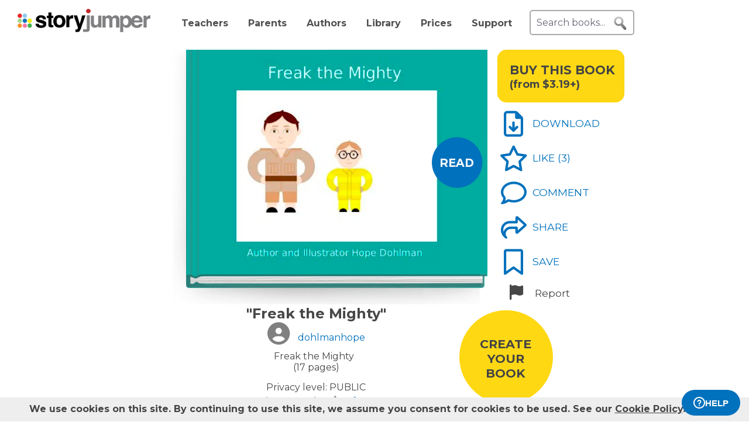

--- FILE ---
content_type: text/html; charset=UTF-8
request_url: https://www.storyjumper.com/book/read/11828462/Freak-the-Mighty
body_size: 24658
content:
<!DOCTYPE html>
<html lang="en">
<head>
<link rel="dns-prefetch" href="//fonts.googleapis.com"/>
<link rel="dns-prefetch" href="//fonts.gstatic.com"/>
<link rel="dns-prefetch" href="//kit.fontawesome.com"/>
<link rel="dns-prefetch" href="//cdnjs.cloudflare.com"/>
<link rel="preconnect" href="https://fonts.googleapis.com" crossorigin="anonymous"/>
<link rel="preconnect" href="https://fonts.gstatic.com" crossorigin="anonymous"/>
<link rel="preconnect" href="https://kit.fontawesome.com" crossorigin="anonymous"/>
<link rel="preconnect" href="https://www.googletagmanager.com" crossorigin="anonymous"/>
<link rel="preconnect" href="https://cdnjs.cloudflare.com" crossorigin="anonymous"/>
<link rel="icon" href="https://www.storyjumper.com/favicon.ico" type="image/x-icon"/>
<link rel="shortcut icon" href="https://www.storyjumper.com/favicon.ico" type="image/x-icon"/>
<link rel="apple-touch-icon" href="/images/dots-logo-square-180.png"/>
<link rel="manifest" href="/files/manifest.webmanifest"/>
<meta http-equiv="Content-Type" content="text/html; charset=UTF-8"/>
<title>&quot;Freak the Mighty&quot; - Free stories online. Create books for kids | StoryJumper</title>
<meta property="og:title" content="&quot;Freak the Mighty&quot; - Free stories online. Create books for kids | StoryJumper"/> <meta name="description" content="StoryJumper book - &quot;Freak the Mighty&quot;. Freak the Mighty"/>
<meta property="og:description" content="StoryJumper book - &quot;Freak the Mighty&quot;. Freak the Mighty"/>
<meta name="viewport" content="width=device-width, initial-scale=1.0, user-scalable=yes"/>
<meta property="og:image" content="https://coverimg-cdn.storyjumper.net/coverimg/11828462/Freak-the-Mighty?nv=0&width=170"/> <meta property="og:image:width" content="510"/> <meta property="og:image:height" content="398"/> <meta property="og:image:alt" content="Enjoy this StoryJumper book - &quot;Freak the Mighty&quot;"/> <meta name="robots" content="noindex"/>
<link href="https://fonts.googleapis.com/css2?family=Kalam:wght@400;700&family=Montserrat:wght@400;700&family=Roboto&display=swap" rel="stylesheet">
<link rel="stylesheet" href="https://kit.fontawesome.com/31a00936aa.css" crossorigin="anonymous">
<link rel="stylesheet" type="text/css" href="//ajax.googleapis.com/ajax/libs/jqueryui/1.10.4/themes/smoothness/jquery-ui.min.css"/>
<link href="https://www.storyjumper.com/css/A.main.min.css,,qc45k+showpage.min.css,,q,,qc45k+showpage-default.min.css,,q,,qc45k+jquery.ui.min.css,,q,,qc45k+comments,,_stylesheet.min.css,,q,,qc45k+dropit.min.css,,q,,qc45k+djjohn.min.css,,qc45k,Mcc.kcIUz4PP_6.css.pagespeed.cf.sKPheQQZqb.css" rel="stylesheet" type="text/css"/>
<style>#flashMessage i{font-size:1.5em}.orderNotification{background-color:#454545;color:#f5f5f5;padding:20px 10px;margin-bottom:5px;font-size:1.1em;font-weight:bold;text-align:center;line-height:1.5em}.topNotification{background-color:#454545;color:#f5f5f5;padding:10px 0;margin-bottom:5px;font-weight:bold;font-size:1.1em;text-align:center;line-height:1.6em}#previewBook{font-size:1.1em;color:#0071bc;font-weight:bold;margin-left:665px;margin-bottom:5px;cursor:pointer}#readerWithButtons{position:relative;width:1160px;margin:0 auto}#recommendations .header{text-align:center;font-weight:normal;text-transform:uppercase}#recommendations .content ul{margin-top:-15px;display:flex;flex-wrap:wrap;justify-content:center}#readerWithButtons .overlay{display:none;position:absolute;top:0;left:0;width:100%;height:440px;background-color:#333;opacity:.9;pointer-events:none}#readerWithButtons .overlay .close{position:absolute;top:20px;right:20px;font-size:20px;color:#fff;pointer-events:auto;cursor:pointer}#closethoughts{position:absolute;top:100px;left:294px;width:400px;color:#fff;display:none;text-align:center;font-size:1.1em}#readerWithButtons.backcover #closethoughts{display:block}#readerWithButtons.backcover .overlay{display:block}#readerWithButtons.backcover.hideoverlay .overlay,#readerWithButtons.backcover.hideoverlay #sideactionButtons,#readerWithButtons.backcover.hideoverlay #closethoughts{display:none}#readerWithButtons.backcover #actionBarBack li.active{color:#fff}#readerWithButtons.backcover #actionBarBack li .feedback{color:#fff;margin-top:5px}#readerWithButtons.backcover #actionBarBack .likeButton+.commentButton{margin-left:25px}#readerWithButtons.backcover #editButton,#readerWithButtons.backcover #shareButton,#readerWithButtons.backcover #personalizeButton,#readerWithButtons.backcover .buyPrompt,#readerWithButtons.backcover #sideactionButtons{display:none}#endBuyButton{display:none}#readerWithButtons.backcover #actionBarBack #endBuyButton{display:inline-block;margin-left:0;margin-top:0}.editorBackpageButton{display:none}#readerWithButtons.backcover #actionBarBack li.editorBackpageButton{display:initial;margin-left:25px;text-align:center}#enter-comments-container{margin-bottom:30px}.pricePrompt{text-align:center;color:#777;cursor:pointer;line-height:1.6em}#readerWithButtons li.reportButton{color:#474747;cursor:pointer}#commentsContainer .comments{margin-bottom:10px}#readerWithButtons.backcover #actionBarBack{top:150px;left:350px;width:300px}#readerWithButtons #sideactionButtons{position:absolute;top:0;left:790px;transition:transform .2s linear}#readerWithButtons #sideactionButtons.moveleft{transform:translate3d(270px,0,0);left:775px}#sideactionButtons{width:110px}.commentContainer{width:570px;margin:0 auto}.mobile.buyPrompt,.mobile.reportButton{display:none}#nbkmetaSpacer.coverhasaudio{margin-top:40px}.pricePrompt{font-size:1.2em}#recommendations .header{margin-left:-150px}#actionBarMobile{display:none}li.reportButton .icon{text-align:right;margin-left:15px}#endNextButton{position:absolute;top:150px;left:800px;color:#ff0;text-align:center;font-weight:bold;font-size:1.1em;cursor:pointer}.sj-book img.lazyloading{padding:15%;box-sizing:border-box}.relatedCollections{margin:35px 0 15px -50px;text-align:center;height:35px;width:100%}.relatedCollections a{margin-left:20px}#comments .header{margin-left:-150px}.bookopen{display:none}</style><style>@media screen and (min-width:800px){.nbkmeta #newDescription{resize:none;padding:5px;width:450px;height:45px;border:1px solid #aaa;margin-bottom:10px;font-size:14px}.nbkmeta #description input[type="submit"]{margin-left:350px}}@media screen and (max-width:799px){#showpage .tile{padding:5px 0}#showpage .box{padding:10px 15px}}</style><style>.cover-white.page-image-left{-webkit-clip-path:polygon(0 0,400px 0,426px 1px,458px 2px,488px 3px,491px 4px,493px 5px,495px 6px,497px 6px,497px 363px,495px 363px,493px 364px,491px 365px,488px 366px,458px 367px,426px 368px,400px 369px,0 369px);clip-path:url(#page-image-left-curve)}.cover-white.page-image-right{-webkit-clip-path:polygon(0 6px,2px 5px,4px 4px,7px 3px,37px 2px,69px 1px,95px 0,495px 0,495px 369px,95px 369px,69px 368px,37px 367px,7px 366px,4px 365px,2px 364px,0 363px);clip-path:url(#page-image-right-curve)}.page-image-left .sjpagethumbnail,.page-image-left .pagehtml{border-radius:0 8px 8px 0}.page-image-right .sjpagethumbnail,.page-image-right .pagehtml{border-radius:8px 0 0 8px}</style><style>#showpage #bookMeta{width:600px}#showpage .signUpPrompt .copy{position:absolute;top:45px;left:55px;text-align:center;color:#444;font-size:1.3em}#showpage .signUpPrompt{position:relative;cursor:pointer;margin-top:10px}.editMeta{font-size:.9em}#photoAuthor{float:left}#photoAuthor img{height:50px;border-radius:10px}#photoAuthor img.pa{height:60px}#author{float:left;text-align:left;padding:16px 0 0 8px;color:gray}.privacyContainer{margin-top:15px}</style><style>@media only screen and (min-width:768px){.commentContainer{width:570px;margin:0 auto}}#moreComments{display:none}#comment-author{margin-left:10%;display:inline-block;width:400px;font-weight:bold}.comments:not(.reply) {border-top:1px solid #eee;margin-top:15px;padding-top:15px}#enter-comment-area.comments{border-top:none;margin-top:0;padding-top:0}.comments:first-child{border-top:none}.comments a{color:#474747}.comments img{padding-top:5px;height:50px;border-radius:10px}.comments img.pa{height:60px}.comments.reply img{height:30px}.comments.reply .fa-user-circle{font-size:22.5px}.comments.reply img.pa{height:60px}.replies{margin-left:6%;font-size:90%}.comments .replyLink{margin-top:5px;display:inline-block;font-size:1.1em;color:#0071bc}.comments .charleft{position:absolute;right:0}.comment-text{padding:5px 0 15px;margin-left:5px;line-height:15px;width:80%;position:relative;max-width:515px}#comments-section .fa-user-circle{font-size:37.5px;margin-right:0}.replies #enter-comments-container{margin-bottom:10px}.user-comment{line-height:1.2em;padding-top:5px}.charleft{font-size:80%}.delete-comment{text-decoration:none!important}.info{margin-left:20px;color:#474747}.info abbr,.info time{border-bottom:none;font-size:11px;font-style:italic}.text-holder{resize:none;border:1px solid #bdc7d8;height:14px;padding:3px;width:394px}#pickComment{border:1px solid #bdc7d8;border-radius:5px;padding:10px;width:100%;max-width:450px;background-color:#4687ce;color:#fff}#pickComment:hover{cursor:pointer}.canned-comments{display:none;cursor:pointer}.cc{border:1px solid #bdc7d8;border-radius:5px;height:16px;padding:15px 10px;width:100%;max-width:450px}.cc:hover{background-color:#ccc;cursor:pointer}#comment{padding:5px;font-size:14px;width:100%;max-width:515px;height:50px;border:2px solid #ddd;border-radius:5px}.placeholder{color:#aaa}#postCommentButton{float:left;margin-left:60px;margin-top:5px;cursor:pointer}.originalDisplayInfo{text-align:right}.pull-left{float:left}.pull-right{float:right}.lh-fix{line-height:0!important}.snap-content #myBooksTitle .commentButton .icon{margin:0 -10px -6px 0}.snap-content .timeago{padding-top:7px}</style><style>#signupblock{display:none;position:fixed!important;overflow:auto;text-align:center;top:0;left:0;right:0;bottom:0;z-index:900;background-color:rgba(255,255,255,.97);width:100%;padding:0;margin:0;border:0}.overlay-dialog{max-width:none;padding:0;margin:auto;outline:0;overflow:hidden}#signupblock-options{position:relative;margin:auto;outline:0;overflow:hidden;width:900px;height:550px;max-width:100%;max-height:100%;display:flex!important;flex-direction:column!important;justify-content:center!important;align-items:center;overflow:hidden!important;background-color:#add8e6}#signupblock-options .flex-item{text-align:center;max-width:300px}#signupblock-options .flex-item .signin-button img{max-width:100%}#signupblock-options .fb-signin-button,#signupblock-options .signin-button,#signupblock-options .signin-button img{margin-left:0}#signupblock-options .signupmessage{max-width:440px;margin-bottom:20px;color:#222}#signupblock-options .signupmessage-header{font-weight:bold;font-size:150%;margin-bottom:20px}#signupblock-close{position:absolute;cursor:pointer;top:0;right:0;font-size:20px;padding:25px}.signin-button{border:2px #999 solid}@media (max-width:640px){.overlay-dialog,#signupblock-options{width:100%;height:100%}}</style><style>#shareContainer{padding:30px;border-radius:5px;text-align:left}#shareWithCollections{margin:0 0 20px;overflow-y:scroll;max-height:150px}#shareWithCollections .classShareCheckbox .state{cursor:pointer}#shareContainer a{text-decoration:none}#shareContainer .action input{padding:5px;width:100%;font-size:.8em;border:1px solid #eee}#shareContainer .action input:hover{cursor:pointer}.classShareCheckbox,.collectionCheckbox{font-size:1.2em;padding:10px}.classShareCheckbox a,.collectionCheckbox a{font-size:.9em}table{border-collapse:separate;border-spacing:20px 20px}table .action>:first-child{width:50%;text-align:right;padding-right:10px}table td{vertical-align:middle}</style><style>#saveContainer{padding:30px;border-radius:5px;text-align:left;cursor:pointer}#saveTo{margin:10px 0 20px;overflow-y:scroll}#saveContainer li.collectionCheckbox{font-size:1.2em;padding:10px}#createCollectionContainer{margin:20px 20px 0 0;padding:20px 0 0 5px;font-size:1.2em;border-top:1px solid #888}#createCollectionPrompt{padding:10px 0;color:#0071bc;font-size:1.2em;font-weight:bold}#createCollectionPrompt:hover{background-color:#ddd}.collectionCheckbox a{font-size:.9em}</style><script src="//cdnjs.cloudflare.com/ajax/libs/jquery/2.2.4/jquery.min.js" integrity="sha512-DUC8yqWf7ez3JD1jszxCWSVB0DMP78eOyBpMa5aJki1bIRARykviOuImIczkxlj1KhVSyS16w2FSQetkD4UU2w==" crossorigin="anonymous" referrerpolicy="no-referrer"></script>
<script type="text/javascript" src="//ajax.googleapis.com/ajax/libs/jqueryui/1.11.2/jquery-ui.min.js"></script>
<script src="https://www.storyjumper.com/script/all.min.js,qc45r+hash.min.js,qc45r+turn.min.js,qc45r+showpage.min.js,qc45r+jquery.placeholder.min.js,qc45r+dropit.min.js,qc45r.pagespeed.jc.xAXDuP1fff.js"></script><script>eval(mod_pagespeed_9mNeoooC74);</script>
<script>eval(mod_pagespeed_3F8bWXLIMx);</script>
<script>eval(mod_pagespeed_7fHnWyLQsN);</script>
<script>eval(mod_pagespeed_iCz3GywIby);</script>
<script>eval(mod_pagespeed_Xjf14mbuUc);</script>
<script>eval(mod_pagespeed_583MNH4zIM);</script>
<script>"use strict";function yall(e){e=e||{};var n=this instanceof yall?this:{},t=e.lazyClass||"lazy",o=e.lazyBackgroundClass||"lazy-bg",i="idleLoadTimeout"in e?e.idleLoadTimeout:200,a=e.observeChanges||!1,r=e.events||{},s=window,c="requestIdleCallback",l="IntersectionObserver",u=["srcset","src","poster"],d=[],f=function(e,n){return d.slice.call((n||document).querySelectorAll(e||"img.".concat(t,",video.").concat(t,",iframe.").concat(t,",.").concat(o)))},v=function(n){var t,i=n.parentNode;"PICTURE"==i.nodeName&&(t=i),"VIDEO"==n.nodeName&&(t=n),y(f("source",t),m),m(n),n.autoplay&&n.load();var a=n.classList;a.contains(o)&&(a.remove(o),a.add(e.lazyBackgroundLoaded||"lazy-bg-loaded"))},b=function(e){for(var n in r)e.addEventListener(n,r[n].listener||r[n],r[n].options||void 0)},m=function(e){for(var n in u)!function(n){u[n]in e.dataset&&s.requestAnimationFrame(function(){e.setAttribute(u[n],e.dataset[u[n]])})}(n)},y=function(e,n){for(var t in e)n instanceof s[l]?n.observe(e[t]):n(e[t])},g=function(e){if(e.isIntersecting||e.intersectionRatio){var n=e.target;c in s&&i?s[c](function(){v(n)},{timeout:i}):v(n),n.classList.remove(t),z.unobserve(n),L=L.filter(function(e){return e!=n}),L.length||a||z.disconnect()}},h=function(e){L.indexOf(e)<0&&(L.push(e),b(e),z.observe(e))},p=function(n){new MutationObserver(function(){y(f(),h)}).observe(n,e.mutationObserverOptions||{childList:!0,subtree:!0})},L=f();if(l in s&&"".concat(l,"Entry")in s){var z=new s[l](function(e){y(e,g)},{rootMargin:"".concat("threshold"in e?e.threshold:200,"px 0%")});y(L,b),y(L,z),a&&y(f(e.observeRootSelector||"body"),p),n.addElement=h}}</script>
<script src="https://www.storyjumper.com/script/jquery.blockUI.min.js,qc45r.pagespeed.jm.ouOptOk6yv.js"></script>
<script defer>!function(r){r.fn.textareaCount=function(a,n){function e(){return g.html(t()),void 0!==n&&n.call(this,l()),!0}function t(){var r=h.val(),n=r.length;if(a.maxCharacterSize>0){n>=a.maxCharacterSize&&(r=r.substring(0,a.maxCharacterSize));var e=c(r),t=a.maxCharacterSize-e;if(o()||(t=a.maxCharacterSize),n>t){var l=this.scrollTop;h.val(r.substring(0,t)),this.scrollTop=l}g.removeClass(a.warningStyle),t-n<=a.warningNumber&&g.addClass(a.warningStyle),d=h.val().length+e,o()||(d=h.val().length),x=s(u(h.val())),m=p-d}else{var e=c(r);d=h.val().length+e,o()||(d=h.val().length),x=s(u(h.val()))}return i()}function i(){var r=a.displayFormat;return r=r.replace("#input",d),r=r.replace("#words",x),p>0&&(r=r.replace("#max",p),r=r.replace("#left",m)),r}function l(){return{input:d,max:p,left:m,words:x}}function o(){return-1!=navigator.appVersion.toLowerCase().indexOf("win")}function c(r){for(var a=0,n=0;n<r.length;n++)"\n"==r.charAt(n)&&a++;return a}function u(r){var a=r+" ",n=/^[^A-Za-z0-9]+/gi,e=a.replace(n,""),t=rExp=/[^A-Za-z0-9]+/gi;return e.replace(t," ").split(" ")}function s(r){return r.length-1}var f={maxCharacterSize:-1,originalStyle:"originalTextareaInfo",warningStyle:"warningTextareaInfo",warningNumber:20,displayFormat:"#input characters | #words words"},a=r.extend(f,a),h=r(this);r("<div class='charleft'>&nbsp;</div>").insertAfter(h);var v={width:h.width()},g=function(r){return r.next(".charleft")}(h);g.addClass(a.originalStyle),g.css(v);var d=0,p=a.maxCharacterSize,m=0,x=0;h.bind("keyup",function(r){e()}).bind("mouseover",function(r){setTimeout(function(){e()},10)}).bind("paste",function(r){setTimeout(function(){e()},10)}),e()}}(jQuery);</script>
<script defer src="https://www.storyjumper.com/script/jquery.timeago.min.js,qc45r.pagespeed.jm.tq4bN9SijL.js"></script>
<script defer src="https://www.storyjumper.com/script/sjcomments.min.js,qc45r.pagespeed.jm.EgfzmT6AUT.js"></script>
<script src="https://www.googletagmanager.com/gtag/js?id=G-LVYW1D9WDQ" crossorigin="anonymous"></script>
<script>window.dataLayer=window.dataLayer||[];window.gtag=window.gtag||function(){dataLayer.push(arguments);};gtag('js',new Date());(function(){var page_path;var str=location.pathname;var pathMatch="/book/search/q/";var n=str.toLowerCase().indexOf(pathMatch);if(n>-1){page_path='/book/search/?q='+str.substring(n+pathMatch.length).replace(/%20/g,'+');}var ga4settings;if(/(iPad|iPhone|iPod)/g.test(navigator.userAgent)||(navigator.userAgent.match(/Mac/)&&navigator.maxTouchPoints&&navigator.maxTouchPoints>2)){ga4settings=ga4settings||{};ga4settings.deviceType="ipad";}if(ga4settings){gtag('set','user_properties',ga4settings);}if(page_path)gtag('config','G-LVYW1D9WDQ',{page_path:page_path});else
gtag('config','G-LVYW1D9WDQ');})();</script>
<script type="text/javascript">function showhelp(){if(window.ChatWidget&&window.ChatWidget.instance){if(!window.ChatWidget.instance.isOpen){window.ChatWidget.instance.toggle();}}return false;}</script>
</head>
<body id="home" class="home">
<div id="container" style="position: relative;">
<div id="pagetop">
<a href="/" onClick="gtag('event', 'click', { event_category: 'link', event_label: 'pageTopLogo' });" aria-label="StoryJumper Homepage"><div id="logo"></div></a>
<ul id="topnav" class='loggedOut' role="navigation" aria-label="Primary navigation">
<li class="navTeachers"><a href="/school" onclick="gtag('event', 'click', { event_category: 'link', event_label: 'navTeachers' });">Teachers</a></li>
<li class="navParents"><a href="/parents" onclick="gtag('event', 'click', { event_category: 'link', event_label: 'navParents' });">Parents</a></li>
<li class="navAuthors"><a href="/publishedAuthors" onclick="gtag('event', 'authorLink', { event_category: 'nav', event_label: 'navAuthors' });">Authors</a></li>
<li class="navLibrary"><a href="/book/search" onClick="gtag('event', 'libraryLink', { event_category: 'nav', event_label: 'navLibrary' });">Library</a></li>
<li class="navPrices"><a href="/prices" onClick="gtag('event', 'click', { event_category: 'link', event_label: 'pageTopPrices' });">Prices</a></li>
<li class="navHelp" style="position: relative;">
<a href="#" onClick="toggleBox('.helpBox'); gtag('event', 'click', { event_category: 'link', event_label: 'navHelp' }); return false;">Support</a>
<div class="helpBox fade-in hiddenInitially">
<a href="/book/create" class="helpOption">Author's Guide</a>
<a href="/main/classroom" class="helpOption">Teacher's Guide</a>
<a href="https://storyjumper.zendesk.com/hc/en-us/sections/115000726672-FAQ" class="helpOption">FAQ</a>
<a href="https://www.storyjumper.com/blog/" class="helpOption" onClick="gtag('event', 'click', { event_category: 'link', event_label: 'pageTopBlog' });">Blog</a>
<a href="#" class="helpOption" onclick="toggleBox('.helpBox'); return showhelp(); ">Help</a>
</div>
</li>
<li class="hiddenInitially">
<a href="/order/cart" id="cart_nav" onClick="gtag('event', 'click', { event_category: 'link', event_label: 'pageTopCart' });"><i class="fas fa-shopping-cart"></i>&nbsp;<span id="cartcount">0</span></a>
</li>
</ul>
<form id="searchBox" method="post" class='loggedOut' role="search" aria-label="Search StoryJumper books">
<input type="text" id="keywords" class="my-placeholder" placeholder="Search books..." value=""/>
<button type="submit" aria-label="search for books" id="searchButton"></button>
</form>
<ul id="login" class='loggedOut'>
<li><a href="https://www.storyjumper.com/user/login" onClick="gtag('event', 'click', { event_category: 'link', event_label: 'pageTopLogin' });">Log in</a></li> &nbsp;&nbsp;&nbsp;&nbsp;
<li style="margin-left: 0px;"><a href="https://www.storyjumper.com/user/signup" class="standardButton" onClick="gtag('event', 'signup', { event_category: 'user', event_label: 'pageTopSignUp' });">Sign Up</a></li>
</ul>
</div>
<div class="sjpagebody" id="pagebody">
<div class="sjpagemain" id="pagemain" role="main">
<script type="text/javascript">if(typeof jQuery!=='undefined'&&typeof $==='undefined'){$=jQuery;}var pagetext=false;var bookHasBeenOpened=false;function getCurrentPage(){var book=$('.sj-book');if(book.turn)return book.turn('page');var owl=$(".staff-slider").data('owlCarousel');if(owl.visibleItems.length===1){return owl.visibleItems[0]+1;}else if(owl.visibleItems[0]===0)return 1;else
return Math.max(owl.visibleItems[0],owl.visibleItems[1])-1;}function pageOneTurn(){$('#left-column').animate({'margin-left':'0px'},400);if(pagetext!==false)$('#pagetext').hide();$('#readerWithButtons').removeClass('backcover');$('#sideactionButtons').removeClass('moveleft');setTimeout(function(){var pg=getCurrentPage();if(pg===1){$('#previewBook').css('visibility','visible');$('#actionBarBack').show();$('#endNextButton').hide();$('.mobile.buyPrompt').css('margin-top','20px');$('.nbkmeta, #nbkmetaSpacer').show();$('#recommendations').css('margin-top','0px');$('.bookopen').hide();$('.bookclosed').show();}},400);}function pageLastTurn(){bookHasBeenOpened=true;$('#left-column').animate({'margin-left':'0px'},400);if(pagetext!==false)$('#pagetext').hide();$('#actionBarBack, #endNextButton').show();$('.nbkmeta, #nbkmetaSpacer').hide();$('#readerWithButtons').addClass('backcover').removeClass('hideoverlay');$('#sideactionButtons').removeClass('moveleft');$('.bookopen').hide();$('.bookclosed').show();}function pageOtherTurn(){bookHasBeenOpened=true;var page=getCurrentPage();if(page%2===1)page--;var pageleft="";var pageright="";if(pagetext!==false){if(page>3){pageleft=((pagetext.length>page-3)?pagetext[page-3]:"");pageright=((pagetext.length>page-2)?pagetext[page-2]:"");}else if(page>0){pageright=(pagetext.length>0)?pagetext[0]:"";}$('#pagetextleft').html(pageleft);$('#pagetextright').html(pageright);if(page>0)$('#pagetext').show();else
$('#pagetext').hide();}$('.bookclosed').hide();$('.bookopen').show();$('#previewBook').css('visibility','hidden');$('#actionBarBack, #endNextButton').hide();$('.nbkmeta, #nbkmetaSpacer').hide();$('#readerWithButtons').removeClass('backcover');$('#sideactionButtons').addClass('moveleft');$('#left-column').animate({'margin-left':'268px'},400);}</script>
<div itemscope itemtype="http://schema.org/Article" id="showpage">
<div class="tile">
<div class="content">
<div id="readerWithButtons">
<div id="audiosection" class="zerosize">
<audio id="pageturn-audio" preload>
<source src="/audio/turn3.mp3" type="audio/mpeg"/>
<source src="/audio/turn3.ogg" type="audio/ogg"/>
<source src="/audio/turn3.wav" type="audio/wav"/>
</audio>
<audio id="coverturn-audio" preload>
<source src="/audio/turncover.mp3" type="audio/mpeg"/>
<source src="/audio/turncover.ogg" type="audio/ogg"/>
<source src="/audio/turncover.wav" type="audio/wav"/>
</audio>
</div>
<div id="pagearraydiv" style="display:none;"></div>
<script type="text/javascript">(function(){var $pagearraydiv=$('#pagearraydiv');$pagearraydiv.append("<div class=\"pagehtml\" style=\"position: relative; --aspect-ratio:495\/369; overflow: hidden; background-color: white;\"><div class=\"fillratiodiv\"><img style=\"position: absolute; top: -1.36%; left: -2.83%; width: 105.66%; height: 102.98%;\" src=\"https:\/\/images2-cdn.storyjumper.net\/transcoder.png?id=2294be971&width=523&height=380\" \/><span style=\"white-space: nowrap; border: none; position: absolute; top: 13.55%; left: 49.7%; width: 0.81%; height: 5.69%;font-family: Arial,Helvetica,Sans-Serif;  color: #000000; font-size: 0.875rem; letter-spacing: -0.2px;\"><\/span><div style=\"border: none; position: absolute;  top: 80.49%; left: 23.03%; width: 56.97%; height: 17.62%; overflow: hidden;\" ><p class=\"marker\" style=\"top: 0.125rem; padding-left: 0.25rem; padding-right: 0.25rem;  text-align: center;\"><span class=\"sjrspan\" style=\"color: #999999; font-family: Verdana,Geneva,Sans-Serif; letter-spacing: -0.0125rem; padding-bottom: 0.125rem; font-size: 0.4375rem;\">This book was created and published on StoryJumper\u2122<\/span><\/p><p class=\"marker\" style=\"top: 0.125rem; padding-left: 0.25rem; padding-right: 0.25rem;  text-align: center;\"><span class=\"sjrspan\" style=\"color: #999999; font-family: Verdana,Geneva,Sans-Serif; letter-spacing: -0.0125rem; padding-bottom: 0.125rem; font-size: 0.4375rem;\">\u00a92010 StoryJumper, Inc. &nbsp; All rights reserved.<\/span><\/p><p class=\"marker\" style=\"top: 0.125rem; padding-left: 0.25rem; padding-right: 0.25rem;  text-align: center;\"><span class=\"sjrspan\" style=\"color: #999999; font-family: Verdana,Geneva,Sans-Serif; letter-spacing: -0.0125rem; padding-bottom: 0.125rem; font-size: 0.4375rem;\">&nbsp;<\/span><\/p><p class=\"marker\" style=\"top: 0.125rem; padding-left: 0.25rem; padding-right: 0.25rem;  text-align: center;\"><span class=\"sjrspan\" style=\"color: #999999; font-family: Verdana,Geneva,Sans-Serif; letter-spacing: -0.0125rem; padding-bottom: 0.125rem; font-size: 0.4375rem;\">Publish your own children's book:&nbsp;<\/span><\/p><p class=\"marker\" style=\"top: 0.125rem; padding-left: 0.25rem; padding-right: 0.25rem;  text-align: center;\"><span class=\"sjrspan\" style=\"color: #999999; font-family: Verdana,Geneva,Sans-Serif; letter-spacing: -0.0125rem; padding-bottom: 0.125rem; font-size: 0.4375rem;\">www.storyjumper.com<\/span><\/p><\/div><img style=\"position: absolute; top: 70.73%; left: 47.47%; width: 5.66%; height: 7.86%;\" src=\"https:\/\/images2-cdn.storyjumper.net\/transcoder.png?id=05554533082&width=28&height=29\" \/><\/div><!-- fillratiodiv --><\/div><!-- pagehtml -->");$pagearraydiv.append("<div class=\"pagehtml\" style=\"position: relative; --aspect-ratio:495\/369; overflow: hidden; background-color: white;\"><div class=\"fillratiodiv\"><img style=\"position: absolute; top: -1.36%; left: -2.83%; width: 105.66%; height: 102.98%;\" src=\"\/images\/spinner-64.svg\" data-src=\"https:\/\/images2-cdn.storyjumper.net\/transcoder.png?id=2294be971&width=523&height=380\" class=\"lazyloading\" \/><span style=\"white-space: nowrap; border: none; position: absolute; top: 15.45%; left: 1.82%; width: 97.37%; height: 66.94%;font-family: Times New Roman,Times,Serif;  color: #000000; font-size: 2.1875rem; \">Once there were two boys <br\/>named Max and Kevin. They <br\/>met when Kevin moved in next <br\/>door to Max. They first addressed<br\/>each other when Kevin&#039;s <br\/>ornithopter got stuck in a tree.<\/span><div class=\"pagenumber\" style=\"font-family:Arial,Helvetica,Sans-Serif; font-size: 0.5rem; position: absolute; top: 96.21%; left:49.7%;\">2<\/div><\/div><!-- fillratiodiv --><\/div><!-- pagehtml -->");$pagearraydiv.append("<div class=\"pagehtml\" style=\"position: relative; --aspect-ratio:495\/369; overflow: hidden; background-color: white;\"><div class=\"fillratiodiv\"><img style=\"position: absolute; top: -1.36%; left: -2.83%; width: 105.66%; height: 102.98%;\" src=\"\/images\/spinner-64.svg\" data-src=\"https:\/\/images2-cdn.storyjumper.net\/transcoder.png?id=2294be971&width=523&height=380\" class=\"lazyloading\" \/><img style=\"position: absolute; top: 11.92%; left: 11.31%; width: 22.02%; height: 29.27%;\" src=\"\/images\/spinner-64.svg\" data-src=\"https:\/\/images2-cdn.storyjumper.net\/transcoder.png?id=650caa1642&width=109&height=108\" class=\"lazyloading\" \/><img style=\"position: absolute; top: 37.13%; left: 5.66%; width: 33.33%; height: 43.63%;\" src=\"\/images\/spinner-64.svg\" data-src=\"https:\/\/images2-cdn.storyjumper.net\/transcoder.png?id=29f04d1222&width=165&height=161\" class=\"lazyloading\" \/><img style=\"position: absolute; top: 32.25%; left: 48.28%; width: 15.35%; height: 20.6%;\" src=\"\/images\/spinner-64.svg\" data-src=\"https:\/\/images2-cdn.storyjumper.net\/transcoder.png?id=1fc6f01632&width=76&height=76\" class=\"lazyloading\" \/><img style=\"position: absolute; top: 50.95%; left: 44.85%; width: 22.63%; height: 29.81%;\" src=\"\/images\/spinner-64.svg\" data-src=\"https:\/\/images2-cdn.storyjumper.net\/transcoder.png?id=6102281212&width=112&height=110\" class=\"lazyloading\" \/><img style=\"position: absolute; top: 21.68%; left: 16.36%; width: 12.12%; height: 14.36%;\" src=\"\/images\/spinner-64.svg\" data-src=\"https:\/\/images2-cdn.storyjumper.net\/transcoder.png?id=c896c91712&width=60&height=53\" class=\"lazyloading\" \/><img style=\"position: absolute; top: 38.21%; left: 51.31%; width: 9.29%; height: 10.84%;\" src=\"\/images\/spinner-64.svg\" data-src=\"https:\/\/images2-cdn.storyjumper.net\/transcoder.png?id=c896c91712&width=46&height=40\" class=\"lazyloading\" \/><img style=\"position: absolute; top: 39.02%; left: 50.3%; width: 11.31%; height: 7.05%;\" src=\"\/images\/spinner-64.svg\" data-src=\"https:\/\/images2-cdn.storyjumper.net\/transcoder.png?id=e87516143112&width=56&height=26\" class=\"lazyloading\" \/><div class=\"pagenumber\" style=\"font-family:Arial,Helvetica,Sans-Serif; font-size: 0.5rem; position: absolute; top: 96.21%; left:49.7%;\">3<\/div><\/div><!-- fillratiodiv --><\/div><!-- pagehtml -->");$pagearraydiv.append("<div class=\"pagehtml\" style=\"position: relative; --aspect-ratio:495\/369; overflow: hidden; background-color: white;\"><div class=\"fillratiodiv\"><img style=\"position: absolute; top: -1.36%; left: -2.83%; width: 105.66%; height: 102.98%;\" src=\"\/images\/spinner-64.svg\" data-src=\"https:\/\/images2-cdn.storyjumper.net\/transcoder.png?id=2294be971&width=523&height=380\" class=\"lazyloading\" \/><div style=\"border: none; position: absolute;  top: 27.37%; left: 8.08%; width: 84.85%; height: 77.24%; overflow: hidden;\" ><p class=\"marker\" style=\"top: 0.125rem; padding-left: 0.25rem; padding-right: 0.25rem;  text-align: left;\"><span class=\"sjrspan\" style=\"color: #0b333c; font-family: Verdana,Geneva,Sans-Serif; letter-spacing: -0.0125rem; padding-bottom: 0.125rem; font-size: 1rem;\">They went on many quests. Since Kevin had&nbsp;<\/span><\/p><p class=\"marker\" style=\"top: 0.125rem; padding-left: 0.25rem; padding-right: 0.25rem;  text-align: left;\"><span class=\"sjrspan\" style=\"color: #0b333c; font-family: Verdana,Geneva,Sans-Serif; letter-spacing: -0.0125rem; padding-bottom: 0.125rem; font-size: 1rem;\">braces on his legs, it was hard for him to get&nbsp;<\/span><\/p><p class=\"marker\" style=\"top: 0.125rem; padding-left: 0.25rem; padding-right: 0.25rem;  text-align: left;\"><span class=\"sjrspan\" style=\"color: #0b333c; font-family: Verdana,Geneva,Sans-Serif; letter-spacing: -0.0125rem; padding-bottom: 0.125rem; font-size: 1rem;\">around easily. So Kevin rode up high on Max's&nbsp;<\/span><\/p><p class=\"marker\" style=\"top: 0.125rem; padding-left: 0.25rem; padding-right: 0.25rem;  text-align: left;\"><span class=\"sjrspan\" style=\"color: #0b333c; font-family: Verdana,Geneva,Sans-Serif; letter-spacing: -0.0125rem; padding-bottom: 0.125rem; font-size: 1rem;\">shoulders. On one quest, they retrieved a&nbsp;<\/span><\/p><p class=\"marker\" style=\"top: 0.125rem; padding-left: 0.25rem; padding-right: 0.25rem;  text-align: left;\"><span class=\"sjrspan\" style=\"color: #0b333c; font-family: Verdana,Geneva,Sans-Serif; letter-spacing: -0.0125rem; padding-bottom: 0.125rem; font-size: 1rem;\">purse who belonged to a woman named&nbsp;<\/span><\/p><p class=\"marker\" style=\"top: 0.125rem; padding-left: 0.25rem; padding-right: 0.25rem;  text-align: left;\"><span class=\"sjrspan\" style=\"color: #0b333c; font-family: Verdana,Geneva,Sans-Serif; letter-spacing: -0.0125rem; padding-bottom: 0.125rem; font-size: 1rem;\">Loretta Lee. They felt like knights helping the&nbsp;<\/span><\/p><p class=\"marker\" style=\"top: 0.125rem; padding-left: 0.25rem; padding-right: 0.25rem;  text-align: left;\"><span class=\"sjrspan\" style=\"color: #0b333c; font-family: Verdana,Geneva,Sans-Serif; letter-spacing: -0.0125rem; padding-bottom: 0.125rem; font-size: 1rem;\">fair maiden.<\/span><\/p><\/div><div class=\"pagenumber\" style=\"font-family:Arial,Helvetica,Sans-Serif; font-size: 0.5rem; position: absolute; top: 96.21%; left:49.7%;\">4<\/div><\/div><!-- fillratiodiv --><\/div><!-- pagehtml -->");$pagearraydiv.append("<div class=\"pagehtml\" style=\"position: relative; --aspect-ratio:495\/369; overflow: hidden; background-color: white;\"><div class=\"fillratiodiv\"><img style=\"position: absolute; top: -1.36%; left: -2.83%; width: 105.66%; height: 102.98%;\" src=\"\/images\/spinner-64.svg\" data-src=\"https:\/\/images2-cdn.storyjumper.net\/transcoder.png?id=e39864478&width=523&height=380\" class=\"lazyloading\" \/><img style=\"position: absolute; top: 49.05%; left: 6.87%; width: 26.26%; height: 34.69%;\" src=\"\/images\/spinner-64.svg\" data-src=\"https:\/\/images2-cdn.storyjumper.net\/transcoder.png?id=0ccd411272&width=130&height=128\" class=\"lazyloading\" \/><img style=\"position: absolute; top: 54.47%; left: 33.13%; width: 21.82%; height: 28.73%;\" src=\"\/images\/spinner-64.svg\" data-src=\"https:\/\/images2-cdn.storyjumper.net\/transcoder.png?id=0ccd411272&width=108&height=106\" class=\"lazyloading\" \/><img style=\"position: absolute; top: 49.86%; left: 62.42%; width: 30.71%; height: 33.88%;\" src=\"\/images\/spinner-64.svg\" data-src=\"https:\/\/images2-cdn.storyjumper.net\/transcoder.png?id=e4c2a41362&width=152&height=125\" class=\"lazyloading\" \/><img style=\"position: absolute; top: 31.71%; left: 69.49%; width: 15.35%; height: 20.6%;\" src=\"\/images\/spinner-64.svg\" data-src=\"https:\/\/images2-cdn.storyjumper.net\/transcoder.png?id=57a7b2189&width=76&height=76\" class=\"lazyloading\" \/><img style=\"position: absolute; top: 39.02%; left: 73.13%; width: 8.48%; height: 10.57%;\" src=\"\/images\/spinner-64.svg\" data-src=\"https:\/\/images2-cdn.storyjumper.net\/transcoder.png?id=dcc91b1722&width=42&height=39\" class=\"lazyloading\" \/><img style=\"position: absolute; top: 32.25%; left: 13.33%; width: 13.94%; height: 18.7%;\" src=\"\/images\/spinner-64.svg\" data-src=\"https:\/\/images2-cdn.storyjumper.net\/transcoder.png?id=650caa1642&width=69&height=69\" class=\"lazyloading\" \/><img style=\"position: absolute; top: 24.12%; left: 10.51%; width: 19.6%; height: 26.29%;\" src=\"\/images\/spinner-64.svg\" data-src=\"https:\/\/images2-cdn.storyjumper.net\/transcoder.png?id=18e860217732&width=97&height=97\" class=\"lazyloading\" \/><img style=\"position: absolute; top: 39.84%; left: 37.78%; width: 12.53%; height: 16.8%;\" src=\"\/images\/spinner-64.svg\" data-src=\"https:\/\/images2-cdn.storyjumper.net\/transcoder.png?id=1fc6f01632&width=62&height=62\" class=\"lazyloading\" \/><img style=\"position: absolute; top: 44.17%; left: 40%; width: 8.69%; height: 10.3%;\" src=\"\/images\/spinner-64.svg\" data-src=\"https:\/\/images2-cdn.storyjumper.net\/transcoder.png?id=c896c91712&width=43&height=38\" class=\"lazyloading\" \/><img style=\"position: absolute; top: 33.6%; left: 35.56%; width: 17.78%; height: 23.85%;\" src=\"\/images\/spinner-64.svg\" data-src=\"https:\/\/images2-cdn.storyjumper.net\/transcoder.png?id=c43f72217742&width=88&height=88\" class=\"lazyloading\" \/><img style=\"position: absolute; top: 37.13%; left: 15.35%; width: -9.49%; height: 11.38%;\" src=\"\/images\/spinner-64.svg\" data-src=\"https:\/\/images2-cdn.storyjumper.net\/transcoder.png?id=c896c91712&width=-47&height=42\" class=\"lazyloading\" \/><img style=\"position: absolute; top: 15.99%; left: 67.47%; width: 20.2%; height: 27.1%;\" src=\"\/images\/spinner-64.svg\" data-src=\"https:\/\/images2-cdn.storyjumper.net\/transcoder.png?id=1e34d87272&width=100&height=100\" class=\"lazyloading\" \/><div class=\"pagenumber\" style=\"font-family:Arial,Helvetica,Sans-Serif; font-size: 0.5rem; position: absolute; top: 96.21%; left:49.7%;\">5<\/div><\/div><!-- fillratiodiv --><\/div><!-- pagehtml -->");$pagearraydiv.append("<div class=\"pagehtml\" style=\"position: relative; --aspect-ratio:495\/369; overflow: hidden; background-color: white;\"><div class=\"fillratiodiv\"><img style=\"position: absolute; top: -1.36%; left: -2.83%; width: 105.66%; height: 102.98%;\" src=\"\/images\/spinner-64.svg\" data-src=\"https:\/\/images2-cdn.storyjumper.net\/transcoder.png?id=2294be971&width=523&height=380\" class=\"lazyloading\" \/><div style=\"border: none; position: absolute;  top: 28.46%; left: 8.89%; width: 84.85%; height: 74.25%; overflow: hidden;\" ><p class=\"marker\" style=\"top: 0.125rem; padding-left: 0.25rem; padding-right: 0.25rem;  text-align: left;\"><span class=\"sjrspan\" style=\"color: #0b333c; font-family: Verdana,Geneva,Sans-Serif; letter-spacing: -0.0125rem; padding-bottom: 0.125rem; font-size: 1rem;\">But on Christmas Eve, Max wakes up to find&nbsp;<\/span><\/p><p class=\"marker\" style=\"top: 0.125rem; padding-left: 0.25rem; padding-right: 0.25rem;  text-align: left;\"><span class=\"sjrspan\" style=\"color: #0b333c; font-family: Verdana,Geneva,Sans-Serif; letter-spacing: -0.0125rem; padding-bottom: 0.125rem; font-size: 1rem;\">that his window is open. His dad, Kenny Kane,&nbsp;<\/span><\/p><p class=\"marker\" style=\"top: 0.125rem; padding-left: 0.25rem; padding-right: 0.25rem;  text-align: left;\"><span class=\"sjrspan\" style=\"color: #0b333c; font-family: Verdana,Geneva,Sans-Serif; letter-spacing: -0.0125rem; padding-bottom: 0.125rem; font-size: 1rem;\">has gotten out of jail and was on parole. He&nbsp;<\/span><\/p><p class=\"marker\" style=\"top: 0.125rem; padding-left: 0.25rem; padding-right: 0.25rem;  text-align: left;\"><span class=\"sjrspan\" style=\"color: #0b333c; font-family: Verdana,Geneva,Sans-Serif; letter-spacing: -0.0125rem; padding-bottom: 0.125rem; font-size: 1rem;\">was not able to come near Max, because Max's&nbsp;<\/span><\/p><p class=\"marker\" style=\"top: 0.125rem; padding-left: 0.25rem; padding-right: 0.25rem;  text-align: left;\"><span class=\"sjrspan\" style=\"color: #0b333c; font-family: Verdana,Geneva,Sans-Serif; letter-spacing: -0.0125rem; padding-bottom: 0.125rem; font-size: 1rem;\">grandpa put a restraining order on Kenny Kane&nbsp;<\/span><\/p><p class=\"marker\" style=\"top: 0.125rem; padding-left: 0.25rem; padding-right: 0.25rem;  text-align: left;\"><span class=\"sjrspan\" style=\"color: #0b333c; font-family: Verdana,Geneva,Sans-Serif; letter-spacing: -0.0125rem; padding-bottom: 0.125rem; font-size: 1rem;\">so he couldn't come near Max. But he takes&nbsp;<\/span><\/p><p class=\"marker\" style=\"top: 0.125rem; padding-left: 0.25rem; padding-right: 0.25rem;  text-align: left;\"><span class=\"sjrspan\" style=\"color: #0b333c; font-family: Verdana,Geneva,Sans-Serif; letter-spacing: -0.0125rem; padding-bottom: 0.125rem; font-size: 1rem;\">Max.<\/span><\/p><\/div><img style=\"position: absolute; top: 33.06%; left: 159.39%; width: 11.31%; height: 13.28%;\" src=\"\/images\/spinner-64.svg\" data-src=\"https:\/\/images2-cdn.storyjumper.net\/transcoder.png?id=1681a71682&width=56&height=49\" class=\"lazyloading\" \/><div class=\"pagenumber\" style=\"font-family:Arial,Helvetica,Sans-Serif; font-size: 0.5rem; position: absolute; top: 96.21%; left:49.7%;\">6<\/div><\/div><!-- fillratiodiv --><\/div><!-- pagehtml -->");$pagearraydiv.append("<div class=\"pagehtml\" style=\"position: relative; --aspect-ratio:495\/369; overflow: hidden; background-color: white;\"><div class=\"fillratiodiv\"><img style=\"position: absolute; top: -1.36%; left: -2.83%; width: 105.66%; height: 102.98%;\" src=\"\/images\/spinner-64.svg\" data-src=\"https:\/\/images2-cdn.storyjumper.net\/transcoder.png?id=2294be971&width=523&height=380\" class=\"lazyloading\" \/><img style=\"position: absolute; top: 32.52%; left: 12.32%; width: 14.34%; height: 18.97%;\" src=\"\/images\/spinner-64.svg\" data-src=\"https:\/\/images2-cdn.storyjumper.net\/transcoder.png?id=650caa1642&width=71&height=70\" class=\"lazyloading\" \/><img style=\"position: absolute; top: 49.59%; left: 7.68%; width: 23.84%; height: 31.17%;\" src=\"\/images\/spinner-64.svg\" data-src=\"https:\/\/images2-cdn.storyjumper.net\/transcoder.png?id=29f04d1222&width=118&height=115\" class=\"lazyloading\" \/><img style=\"position: absolute; top: 37.4%; left: 14.14%; width: 10.71%; height: 12.74%;\" src=\"\/images\/spinner-64.svg\" data-src=\"https:\/\/images2-cdn.storyjumper.net\/transcoder.png?id=1f95ba1692&width=53&height=47\" class=\"lazyloading\" \/><img style=\"position: absolute; top: 44.17%; left: 48.28%; width: 28.08%; height: 38.21%;\" src=\"\/images\/spinner-64.svg\" data-src=\"https:\/\/images2-cdn.storyjumper.net\/transcoder.png?id=b38f161312&width=139&height=141\" class=\"lazyloading\" \/><img style=\"position: absolute; top: 25.2%; left: 53.33%; width: 18.79%; height: 25.2%;\" src=\"\/images\/spinner-64.svg\" data-src=\"https:\/\/images2-cdn.storyjumper.net\/transcoder.png?id=650caa1642&width=93&height=93\" class=\"lazyloading\" \/><img style=\"position: absolute; top: 33.33%; left: 56.57%; width: 11.31%; height: 13.28%;\" src=\"\/images\/spinner-64.svg\" data-src=\"https:\/\/images2-cdn.storyjumper.net\/transcoder.png?id=1681a71682&width=56&height=49\" class=\"lazyloading\" \/><div class=\"pagenumber\" style=\"font-family:Arial,Helvetica,Sans-Serif; font-size: 0.5rem; position: absolute; top: 96.21%; left:49.7%;\">7<\/div><\/div><!-- fillratiodiv --><\/div><!-- pagehtml -->");$pagearraydiv.append("<div class=\"pagehtml\" style=\"position: relative; --aspect-ratio:495\/369; overflow: hidden; background-color: white;\"><div class=\"fillratiodiv\"><img style=\"position: absolute; top: -1.36%; left: -2.83%; width: 105.66%; height: 102.98%;\" src=\"\/images\/spinner-64.svg\" data-src=\"https:\/\/images2-cdn.storyjumper.net\/transcoder.png?id=2294be971&width=523&height=380\" class=\"lazyloading\" \/><div style=\"border: none; position: absolute;  top: 35.77%; left: 8.48%; width: 84.85%; height: 77.24%; overflow: hidden;\" ><p class=\"marker\" style=\"top: 0.125rem; padding-left: 0.25rem; padding-right: 0.25rem;  text-align: left;\"><span class=\"sjrspan\" style=\"color: #0b333c; font-family: Verdana,Geneva,Sans-Serif; letter-spacing: -0.0125rem; padding-bottom: 0.125rem; font-size: 1rem;\">But then Kevin came and rescued Max from&nbsp;<\/span><\/p><p class=\"marker\" style=\"top: 0.125rem; padding-left: 0.25rem; padding-right: 0.25rem;  text-align: left;\"><span class=\"sjrspan\" style=\"color: #0b333c; font-family: Verdana,Geneva,Sans-Serif; letter-spacing: -0.0125rem; padding-bottom: 0.125rem; font-size: 1rem;\">Killer Kane. He tricked Kenny Kane. Max had to&nbsp;<\/span><\/p><p class=\"marker\" style=\"top: 0.125rem; padding-left: 0.25rem; padding-right: 0.25rem;  text-align: left;\"><span class=\"sjrspan\" style=\"color: #0b333c; font-family: Verdana,Geneva,Sans-Serif; letter-spacing: -0.0125rem; padding-bottom: 0.125rem; font-size: 1rem;\">testify against his dad, and Kenny Kane went&nbsp;<\/span><\/p><p class=\"marker\" style=\"top: 0.125rem; padding-left: 0.25rem; padding-right: 0.25rem;  text-align: left;\"><span class=\"sjrspan\" style=\"color: #0b333c; font-family: Verdana,Geneva,Sans-Serif; letter-spacing: -0.0125rem; padding-bottom: 0.125rem; font-size: 1rem;\">back to jail for good!<\/span><\/p><\/div><div class=\"pagenumber\" style=\"font-family:Arial,Helvetica,Sans-Serif; font-size: 0.5rem; position: absolute; top: 96.21%; left:49.7%;\">8<\/div><\/div><!-- fillratiodiv --><\/div><!-- pagehtml -->");$pagearraydiv.append("<div class=\"pagehtml\" style=\"position: relative; --aspect-ratio:495\/369; overflow: hidden; background-color: white;\"><div class=\"fillratiodiv\"><img style=\"position: absolute; top: -1.36%; left: -2.83%; width: 105.66%; height: 102.98%;\" src=\"\/images\/spinner-64.svg\" data-src=\"https:\/\/images2-cdn.storyjumper.net\/transcoder.png?id=2294be971&width=523&height=380\" class=\"lazyloading\" \/><img style=\"position: absolute; top: 47.15%; left: 31.31%; width: 23.03%; height: 31.44%;\" src=\"\/images\/spinner-64.svg\" data-src=\"https:\/\/images2-cdn.storyjumper.net\/transcoder.png?id=b38f161312&width=114&height=116\" class=\"lazyloading\" \/><img style=\"position: absolute; top: 30.62%; left: 34.95%; width: 15.76%; height: 20.87%;\" src=\"\/images\/spinner-64.svg\" data-src=\"https:\/\/images2-cdn.storyjumper.net\/transcoder.png?id=650caa1642&width=78&height=77\" class=\"lazyloading\" \/><img style=\"position: absolute; top: 36.31%; left: 37.17%; width: 11.31%; height: 13.28%;\" src=\"\/images\/spinner-64.svg\" data-src=\"https:\/\/images2-cdn.storyjumper.net\/transcoder.png?id=0915791582&width=56&height=49\" class=\"lazyloading\" \/><img style=\"position: absolute; top: 46.61%; left: 10.1%; width: 24.65%; height: 32.52%;\" src=\"\/images\/spinner-64.svg\" data-src=\"https:\/\/images2-cdn.storyjumper.net\/transcoder.png?id=dc65f91352&width=122&height=120\" class=\"lazyloading\" \/><img style=\"position: absolute; top: 29.81%; left: 15.15%; width: 14.34%; height: 18.97%;\" src=\"\/images\/spinner-64.svg\" data-src=\"https:\/\/images2-cdn.storyjumper.net\/transcoder.png?id=1fc6f01632&width=71&height=70\" class=\"lazyloading\" \/><img style=\"position: absolute; top: 31.71%; left: 54.55%; width: 14.95%; height: 19.78%;\" src=\"\/images\/spinner-64.svg\" data-src=\"https:\/\/images2-cdn.storyjumper.net\/transcoder.png?id=650caa1642&width=74&height=73\" class=\"lazyloading\" \/><img style=\"position: absolute; top: 37.4%; left: 56.77%; width: 10.3%; height: 12.2%;\" src=\"\/images\/spinner-64.svg\" data-src=\"https:\/\/images2-cdn.storyjumper.net\/transcoder.png?id=c896c91712&width=51&height=45\" class=\"lazyloading\" \/><img style=\"position: absolute; top: 36.04%; left: 18.18%; width: 8.69%; height: 10.3%;\" src=\"\/images\/spinner-64.svg\" data-src=\"https:\/\/images2-cdn.storyjumper.net\/transcoder.png?id=c896c91712&width=43&height=38\" class=\"lazyloading\" \/><img style=\"position: absolute; top: 49.32%; left: 50.91%; width: 22.42%; height: 29.81%;\" src=\"\/images\/spinner-64.svg\" data-src=\"https:\/\/images2-cdn.storyjumper.net\/transcoder.png?id=dc65f91352&width=111&height=110\" class=\"lazyloading\" \/><div class=\"pagenumber\" style=\"font-family:Arial,Helvetica,Sans-Serif; font-size: 0.5rem; position: absolute; top: 96.21%; left:49.7%;\">9<\/div><\/div><!-- fillratiodiv --><\/div><!-- pagehtml -->");$pagearraydiv.append("<div class=\"pagehtml\" style=\"position: relative; --aspect-ratio:495\/369; overflow: hidden; background-color: white;\"><div class=\"fillratiodiv\"><img style=\"position: absolute; top: -1.36%; left: -2.83%; width: 105.66%; height: 102.98%;\" src=\"\/images\/spinner-64.svg\" data-src=\"https:\/\/images2-cdn.storyjumper.net\/transcoder.png?id=2294be971&width=523&height=380\" class=\"lazyloading\" \/><div style=\"border: none; position: absolute;  top: 35.77%; left: 9.09%; width: 84.85%; height: 77.24%; overflow: hidden;\" ><p class=\"marker\" style=\"top: 0.125rem; padding-left: 0.25rem; padding-right: 0.25rem;  text-align: left;\"><span class=\"sjrspan\" style=\"color: #0b333c; font-family: Verdana,Geneva,Sans-Serif; letter-spacing: -0.0125rem; padding-bottom: 0.125rem; font-size: 1rem;\">A couple weeks after Max was rescued, Freak&nbsp;<\/span><\/p><p class=\"marker\" style=\"top: 0.125rem; padding-left: 0.25rem; padding-right: 0.25rem;  text-align: left;\"><span class=\"sjrspan\" style=\"color: #0b333c; font-family: Verdana,Geneva,Sans-Serif; letter-spacing: -0.0125rem; padding-bottom: 0.125rem; font-size: 1rem;\">moved away. Max was very sad. He had just&nbsp;<\/span><\/p><p class=\"marker\" style=\"top: 0.125rem; padding-left: 0.25rem; padding-right: 0.25rem;  text-align: left;\"><span class=\"sjrspan\" style=\"color: #0b333c; font-family: Verdana,Geneva,Sans-Serif; letter-spacing: -0.0125rem; padding-bottom: 0.125rem; font-size: 1rem;\">lost his best friend. He didn't want to lose&nbsp;<\/span><\/p><p class=\"marker\" style=\"top: 0.125rem; padding-left: 0.25rem; padding-right: 0.25rem;  text-align: left;\"><span class=\"sjrspan\" style=\"color: #0b333c; font-family: Verdana,Geneva,Sans-Serif; letter-spacing: -0.0125rem; padding-bottom: 0.125rem; font-size: 1rem;\">Kevin, because Kevin was his first real friend.&nbsp;<\/span><\/p><\/div><div class=\"pagenumber\" style=\"font-family:Arial,Helvetica,Sans-Serif; font-size: 0.5rem; position: absolute; top: 96.21%; left:49.7%;\">10<\/div><\/div><!-- fillratiodiv --><\/div><!-- pagehtml -->");$pagearraydiv.append("<div class=\"pagehtml\" style=\"position: relative; --aspect-ratio:495\/369; overflow: hidden; background-color: white;\"><div class=\"fillratiodiv\"><div style=\"border: none; position: absolute;  top: 8.13%; left: 12.12%; width: 80.81%; height: 89.43%; overflow: hidden;\" ><p class=\"marker\" style=\"top: 0.125rem; padding-left: 0.25rem; padding-right: 0.25rem; text-align: center;\"><span class=\"sjrspan\" style=\"color: #0b333c; font-family: Arial,Helvetica,Sans-Serif; letter-spacing: -0.0125rem; padding-bottom: 0.125rem; font-size: 1.6rem; font-style: italic; margin-bottom: 0.3125rem;\">You've previewed 10 of 16 pages.<\/p><p class=\"marker\" style=\"top: 0.125rem; padding-left: 0.25rem; padding-right: 0.25rem; text-align: center;\"><span class=\"sjrspan\" style=\"color: #0b333c; font-family: Arial,Helvetica,Sans-Serif; letter-spacing: -0.0125rem; padding-bottom: 0.125rem; font-size: 1.6rem; font-style: italic;\">To read more:<\/span><\/p><a href=\"\/user\/signup\/book\/read\/11828462\/Freak-the-Mighty\/10\" onclick=\"gtag('event', 'signup', { event_category: 'user', event_label: 'readerWallButton' }); var event = arguments[0] || window.event; event.stopPropagation();\" clickthroughurl=\"\/user\/signup\/book\/read\/11828462\/Freak-the-Mighty\/10\" style=\"font-size: 1.5rem; padding: 1.25rem 2.5rem !important; margin: 1.25rem 0 0 0.625rem; display: inline-block; font-style: normal; border-radius: 2.1875rem; text-align: center; font-weight: bold;\" class=\"standardButton clickthrough signup\">Click Sign Up (Free)<\/a><div style=\"color: #0b333c; font-family: Arial,Helvetica,Sans-Serif; font-size: 1.3rem; text-align: left; margin: 1.875rem 0 0 1.25rem;\"><div>Benefits:<\/div><ul style=\"margin-left: 1.25rem;\"><li><i class=\"fas fa-check\" style=\"color: lightskyblue; line-height: 1.5rem;\"><\/i>Full access to our public library<\/li><li><i class=\"fas fa-check\" style=\"color: lightskyblue; line-height: 1.5rem;\"><\/i>Save favorite books<\/li><li><i class=\"fas fa-check\" style=\"color: lightskyblue; line-height: 1.5rem;\"><\/i>Interact with authors<\/li><\/ul><\/div><\/div><div class=\"pagenumber\" style=\"font-family:Arial,Helvetica,Sans-Serif; font-size: 0.5rem; position: absolute; top: 96.21%; left:49.29%;\">11<\/div><\/div><!-- fillratiodiv --><\/div><!-- pagehtml -->");$pagearraydiv.find('span').each(function(index){var txt=$(this).text();$(this).addClass('pagearraytextlen').attr('textlen',txt.length);});})();</script>
<div id="reader-container">
<div id="book-wrapper" class="animated" style="display:none;">
<div id="book-obj">
<div class="bkPicFront"><div class="bookshadow" style="background:url(/images/index_book_bg_shadow.png) no-repeat"></div><div class="pagedepth"><div class="pagebackground" style="background-image:url(https://images2-cdn.storyjumper.net/transcoder.jpg?v=0&amp;coverid=3d27f5eaa43ffc8b126ef0a71dde2a7f&amp;coverpage=back&amp;width=510)"></div><div class="pagestack"></div></div></div>
<div class="bkPicBack flip-it"><div class="bookshadow" style="background:url(/images/index_book_bg_shadow.png) no-repeat"></div><div class="pagedepth"><div class="pagebackground" style="background-image:url(https://images2-cdn.storyjumper.net/transcoder.jpg?v=0&amp;coverid=3d27f5eaa43ffc8b126ef0a71dde2a7f&amp;coverpage=front&amp;width=510)"></div><div class="pagestack"></div></div></div>
<div class="sj-book">
<div depth="5" class="hard cover"><img itemprop="image" class="coverimg" src="https://images2-cdn.storyjumper.net/transcoder.jpg?v=0&coverid=3d27f5eaa43ffc8b126ef0a71dde2a7f&coverpage=front&width=510" alt="front cover"/> <div class="frontcoverstyle"></div>
<div class="coverplay fa-stack fa-2x" style="font-size: 3em;" title="Click to Read">
<i class="fas fa-circle fa-stack-2x" style="color: #0071bc; font-size: 1.8em; padding-top: 5px;"></i>
<span style="color: white; font-size: .4em; font-weight: bold; display: inline-block; text-align: center; width: 100%; position: absolute; left: 0;">READ</span>
</div>
<div class="side"></div>
</div>
<div depth="5" class="hard front-side"><img itemprop="image" class="coverimg" src="https://images2-cdn.storyjumper.net/transcoder.jpg?v=0&coverid=3d27f5eaa43ffc8b126ef0a71dde2a7f&coverpage=front&width=510" alt="front cover"/>
<div class="frontcover-inside"></div><div class="cover-white page-image-left"></div><div class="depth"></div>
</div>
<div class="hard fixed back-side p15"><img class="coverimg" src="https://images2-cdn.storyjumper.net/transcoder.jpg?v=0&coverid=3d27f5eaa43ffc8b126ef0a71dde2a7f&coverpage=back&width=510" alt="back cover"/>
<div class="backcover-inside"></div><div class="cover-white page-image-right"></div><div class="depth"></div>
</div>
<div class="hard cover p16"><img class="coverimg" src="https://images2-cdn.storyjumper.net/transcoder.jpg?v=0&coverid=3d27f5eaa43ffc8b126ef0a71dde2a7f&coverpage=back&width=510" alt="back cover"/><div class="frontcoverstyle flip-it"></div></div>
</div>
</div>
<div id="navigation">
<ul>
<li id="nav-start">
&lt; BEGINNING
</li>
<li id="nav-end">
END &gt;
</li>
</ul>
</div>
</div>
</div>
<script type="text/javascript">$(function(){var pgimg=$('.sj-book .coverimg');pgimg.load(function(){var pgdiv=pgimg.closest('.cover');pgdiv.css({"background-image":"none","background-color":"white"});}).each(function(){if(this.complete){$(this).trigger('load');}});});var audioObj={};function loadApp(){var flipbook=$('.sj-book');var turnstarttime=0;var opencount=0;var totalTurnPages=16;if(navigator.userAgent.match(/Mac/)&&navigator.maxTouchPoints&&navigator.maxTouchPoints>2){audioObj.forceLoad=true;}if(flipbook.width()==0||flipbook.height()==0){setTimeout(loadApp,10);return;}Hash.on('^page\/([0-9]*)$',{yep:function(path,parts){var page=parts[1];if(page!==undefined){page=parseInt(page,10)+2;if($('.sj-book').turn('is'))$('.sj-book').turn('page',page);}},nop:function(path){if($('.sj-book').turn('is'))$('.sj-book').turn('page',1);}});$(document).keydown(function(e){var previous=37,next=39;if($(e.target).is("textarea"))return;switch(e.keyCode){case previous:$('.sj-book').turn('previous');break;case next:$('.sj-book').turn('next');break;}});var seenSignupWall=false;function loadImagesForPage(pagenum){$('.sj-book .p'+pagenum+' img.lazyloading[data-src]').each(updateLazyImages);$('.sj-book .p'+pagenum+' div.lazyloading[data-backgroundurl]').each(function(){updateLazyBackground.call(this,pagenum);});}function updateLazyImages(){var self=$(this);var src=self.attr('data-src');if(src){self.removeAttr('data-src');self.attr('src',src);if(this.complete)self.removeClass('lazyloading');else{self.on('load.lazyloading',function(){self.removeClass('lazyloading');self.off('load.lazyloading');});}}}var loadingImages={},imgcnt=0;function updateLazyBackground(pagenum){self=$(this);var url=self.attr('data-backgroundurl');if(url){self.removeAttr('data-backgroundurl');var downloadingImage=new Image();imgcnt+=1;var className="loadimg-"+pagenum+"-"+imgcnt;self.addClass(className);loadingImages[className]=downloadingImage;var done=false;var completefn=function(){if(!done){var $obj=$("."+className);$obj.removeClass(className);$obj.css('background-image','url("'+url+'")');$obj.removeClass('lazyloading');done=true;delete loadingImages[className];}};downloadingImage.onload=completefn;downloadingImage.src=url;if(downloadingImage.complete){completefn();}}}flipbook.turn({elevation:50,acceleration:!isChrome(),autoCenter:true,duration:1500,pages:totalTurnPages,width:1030,height:387,when:{turning:function(e,page,view){var book=$(this),currentPage=book.turn('page'),pages=book.turn('pages');turnstarttime=new Date().getTime();var pageturnSound=document.getElementById("pageturn-audio"),coverturnSound=document.getElementById("coverturn-audio");if(typeof(pageturnSound.load)==='undefined'){pageturnSound.load=pageturnSound.pause=pageturnSound.play=function(){};coverturnSound.load=coverturnSound.pause=coverturnSound.play=function(){};}function handlePlayPromiseError(playPromise){if(playPromise!==undefined){playPromise.catch(function(error){});}}if(pageturnSound.readyState===0)pageturnSound.load();if(coverturnSound.readyState===0)coverturnSound.load();if(currentPage===1||currentPage===pages||page===1||page===pages){coverturnSound.pause();pageturnSound.pause();if(coverturnSound.readyState===4){coverturnSound.currentTime=0;handlePlayPromiseError(coverturnSound.play());}}else{coverturnSound.pause();pageturnSound.pause();if(pageturnSound.readyState===4){pageturnSound.currentTime=0;handlePlayPromiseError(pageturnSound.play());}}if(page==2&&currentPage==1){var pattern=/^https?:\/\/([^\/]+)(\/.*)$/i;var res=pattern.exec(document.referrer);var refPath=document.referrer;if(res&&res[1].match(/storyjumper.com/i))refPath=res[2];if(opencount++==0){$('#previewBook').css('visibility','hidden');gtag('event','open',{event_category:'book',event_label:refPath});$.ajax({type:'GET',url:'/book/recordread/11828462/Freak-the-Mighty',cache:'false',dataType:'json'});}}if(page===1){$('#book-wrapper').css('clip','').addClass('frontcover').removeClass('backcover');$('.bkPicFront').show();$('.bkPicBack').hide();$('#navigation').css("visibility","hidden");if(typeof pageOneTurn=='function')pageOneTurn(book,page,pages);}else if(page===pages){$('#book-wrapper').addClass('backcover').removeClass('frontcover');setTimeout(function(){var pg=book.turn('page');if(pg===pages){}},400);$('.bkPicBack').show();$('.bkPicFront').hide();$('#navigation').css("visibility","hidden");if(typeof pageLastTurn=='function')pageLastTurn(book,page,pages);}else{$('#book-wrapper').css('margin-left','80').css('clip','').removeClass('frontcover').removeClass('backcover');setTimeout(function(){var pg=book.turn('page');if(pg!==1&&pg!==pages){$('#navigation').css("visibility","visible");}},400);$('.bkPicBack, .bkPicFront').hide();if(typeof pageOtherTurn=='function')pageOtherTurn(book,page,pages);}if(currentPage>3&&currentPage<pages-3){if(page==1){book.turn('page',2).turn('stop').turn('page',page);e.preventDefault();return;}else if(page==pages){book.turn('page',pages-1).turn('stop').turn('page',page);e.preventDefault();return;}}else if(page>3&&page<pages-3){if(currentPage==1){book.turn('page',2).turn('stop').turn('page',page);e.preventDefault();return;}else if(currentPage==pages){book.turn('page',pages-1).turn('stop').turn('page',page);e.preventDefault();return;}}updateDepth(book,page);if(page>=2)$('.sj-book .p2').addClass('fixed');else
$('.sj-book .p2').removeClass('fixed');if(page<pages)$('.sj-book .p15').addClass('fixed');else
$('.sj-book .p15').removeClass('fixed');if(page<2)Hash.go('').update();else if(page==2)Hash.go('page/1').update();else
Hash.go('page/'.concat(page-2)).update();if(page==1)book.css({backgroundPosition:'525px 0'});else if(page==pages)book.css({backgroundPosition:'510px 0'});else
book.css({backgroundPosition:'505px 0'});if(audioObj.setAudio){var leftpg=Math.floor((page-2)/2)*2,rightpg=leftpg+1;audioObj.setAudio(leftpg,rightpg);}if(view.length>1){loadImagesForPage(view[0]);loadImagesForPage(view[1]);}else{loadImagesForPage(page);}setTimeout(function(){loadImagesForPage(page+1);loadImagesForPage(page+2);loadImagesForPage(page+3);if(page>3){loadImagesForPage(page-3);loadImagesForPage(page-2);}if(page>1)loadImagesForPage(page-1);},10);},turned:function(e,page,view){var book=$(this),pages=book.turn('pages');if(view.length>1){loadImagesForPage(view[0]);loadImagesForPage(view[1]);}else{loadImagesForPage(page);}updateDepth(book);if(page==2||page==3){book.turn('peel','br');}else if(!seenSignupWall&&(page==14||page==15)){seenSignupWall=true;gtag('event','signup',{event_category:'user',event_label:'readerWallPage'});}book.turn('center');if(audioObj.isAudioAutoPlay){audioObj.playAudio(true);}},start:function(e,pageObj,corner){var book=$(this);if(pageObj.page==2)book.css({backgroundPosition:'482px 0'});else if(pageObj.page==book.turn('pages')-1)book.css({backgroundPosition:'472px 0'});},end:function(e,pageObj){var book=$(this);updateDepth(book);},missing:function(e,pages){for(var i=0;i<pages.length;i++)addPage(pages[i],$(this));}}});flipbook.addClass('animated');if(audioObj.setAudio){(function(){var curpage=flipbook.turn("page");if(curpage===1)$('#book-wrapper').addClass('frontcover').removeClass('backcover');else if(curpage===totalTurnPages)$('#book-wrapper').addClass('backcover').removeClass('frontcover');else
$('#book-wrapper').removeClass('frontcover').removeClass('backcover');var leftpg=Math.floor((curpage-2)/2)*2,rightpg=leftpg+1;audioObj.setAudio(leftpg,rightpg);})();}$('#book-obj').click(function(event){var $clickedElement=$(event.target);var $page=$clickedElement.closest('.page-wrapper');var $clickthroughLinks=$page.find('.clickthrough');if($clickthroughLinks.length>0){var clientX=event.clientX;var clientY=event.clientY;var sentclick=false;$clickthroughLinks.each(function(){var rect=this.getBoundingClientRect();var url=$(this).attr('clickthroughurl');if(!sentclick&&url&&clientX>=rect.left&&clientX<=rect.right&&clientY>=rect.top&&clientY<=rect.bottom){var onclicktxt=$(this).attr('onclick');if(onclicktxt&&onclicktxt.match(/^gtag/)&&this.onclick)this.onclick();setTimeout(function(){if($(this).hasClass('qrlink'))window.open(url,'_blank')
else
window.location=url;},1);sentclick=true;}});if(sentclick)return false;}var deltatime=new Date().getTime()-turnstarttime;if($page&&deltatime>100){var pg=parseInt($page.attr("page"),10),currentPage=flipbook.turn("page"),pages=flipbook.turn("pages");var pWidth=flipbook.innerWidth();var pOffset=flipbook.offset();var x=event.pageX-pOffset.left;var reverse=($('#book-obj').css('direction')==='rtl');if(currentPage==1){if(x>pWidth/2)flipbook.turn(reverse?"previous":"next");}else if(currentPage==pages){if(x<pWidth/2)flipbook.turn(reverse?"next":"previous");}else if(x>pWidth/2){flipbook.turn(reverse?"previous":"next");}else{flipbook.turn(reverse?"next":"previous");}}});$('#book-obj').on('openbook',function(){var reverse=($('#book-obj').css('direction')==='rtl');var pg=flipbook.turn("pages"),currentPage=flipbook.turn("page");if(reverse){if(currentPage===pg)flipbook.turn("page",pg-1);}else{if(currentPage===1)flipbook.turn("page",2);}});}$(function(){$('#nav-start').click(function(obj){var reverse=($('#book-obj').css('direction')==='rtl');gtag('event','jump',{event_category:'book',event_label:'beginning'});if(reverse){var pg=$('.sj-book').turn("pages");$('.sj-book').turn("page",pg-1).turn('stop').turn("page",pg);}else{$('.sj-book').turn("page",2).turn('stop').turn("page",1);}});$('#nav-end').click(function(obj){var reverse=($('#book-obj').css('direction')==='rtl');gtag('event','jump',{event_category:'book',event_label:'end'});if(reverse){$('.sj-book').turn("page",2).turn('stop').turn("page",1);}else{var pg=$('.sj-book').turn("pages");$('.sj-book').turn("page",pg-1).turn('stop').turn("page",pg);}});});function loadPage(page,element){var flipbook=$('.sj-book');var pages=flipbook.turn('pages');var image='';var lr="left";if(page%2==1){lr="right";}var offset=3;if(page==1){return;}else if(page==2){image=$('<div class="sjpagethumbnail"><div class="pagebackground fillerblankpage" style="background-color: white;"></div></div>');}else if(page==3){image=$('#pagearraydiv').children().eq(0);image.replaceWith(image.clone());}else if(page>=pages){return;}else if(page==pages-2){image=$('<div class="sjpagethumbnail"><div class="pagebackground fillerblankpage" style="background-color: white;"></div></div>');}else{image=$('#pagearraydiv').children().eq(page-offset);image.replaceWith(image.clone());}element.empty();var bookcontents=$('<div class="book-content"/>');var pageimageholder=$('<div class="page-image-holder page-image-'+lr+'"/>');image.append($('<div class="page-shadow-'+lr+'"/>'));image.append($('<div class="page-shadow-center-'+lr+'"/>'));pageimageholder.append(image);bookcontents.append(pageimageholder);element.append(bookcontents);var pgimg=element.find('img');pgimg.load(function(){var pgdiv=element.find('.page-image-holder');pgdiv.css({"background-image":"none","background-color":"transparent"});}).each(function(){if(this.complete){$(this).trigger('load');}});}var completefn=function(){if(window.istranslating===true){$('body').on("finishedTranslating",function(e){$('#book-wrapper').show();loadApp();});}else{$('#book-wrapper').show();loadApp();}};if(typeof yepnope!=='undefined')yepnope({test:Modernizr.csstransforms,nope:['/script/turn.html4.min.js','/css/jquery.ui.html4.css'],complete:completefn});else
completefn();</script>
<div style="display:none;">
<svg xmlns="http://www.w3.org/2000/svg" version="1.1" width="0" height="0">
<defs>
<clipPath id="page-image-left-curve">
<polygon points="0 0, 400 0, 426 1, 458 2, 488 3, 491 4, 493 5, 495 6, 497 6, 497 363, 495 363, 493 364, 491 365, 488 366, 458 367, 426 368, 400 369, 0 369"></polygon>
</clipPath>
<clipPath id="page-image-right-curve">
<polygon points="0 6, 2 5, 4 4, 7 3, 37 2, 69 1, 95 0, 495 0, 495 369, 95 369, 69 368, 37 367, 7 366, 4 365, 2 364, 0 363"></polygon>
</clipPath>
</defs>
</svg>
</div>
<ul id="actionBarMobile">
<li id="downloadButton" class="active" onclick="gtag('event', 'download', { event_category: 'book', event_label: 'actionBar_mobile' });">
<div class="icon fa-stack fa-lg">
<i class="far fa-file-download fa-stack-2x"></i>
</div>
<div class="feedback">DOWNLOAD</div>
</li>
<li class="likeButton active" onclick="gtag('event', 'like', { event_category: 'book', event_label: 'actionBar_mobile' });">
<div class="icon fa-stack fa-lg">
<i class="far fa-star fa-stack-2x"></i>
</div>
<div class="feedback">
<div>LIKE</div>
<div id="numLikesSpan">(3)</div>
</div>
</li>
<li class="commentButton active" onclick="gtag('event', 'comment', { event_category: 'book', event_label: 'actionBar_mobile' });">
<div style="display:inline-block">
<div class="icon fa-stack fa-lg">
<i class="far fa-comment fa-stack-2x"></i>
</div>
<div class="feedback">COMMENT</div>
<div class="numCommentsSpanWrapper hiddenInitially">(<span class="numCommentsSpan"></span>)</div>
</div>
</li>
<li id="shareButton" class="active shareaction">
<div class="icon fa-stack fa-lg">
<i class="far fa-share fa-stack-2x"></i>
</div>
<div class="feedback">SHARE</div>
</li>
<li class="saveButton active">
<div class="icon fa-stack fa-lg">
<i class="far fa-bookmark fa-stack-2x"></i>
</div>
<div style="margin-top: 2px;">SAVE</div>
</li>
</ul>
<div class="mobile buyPrompt commerceButton" data-type="all" style="font-weight: bold; text-transform: none;" onclick="gtag('event', 'buy', { event_category: 'book', event_label: 'actionBar_mobile' });">
<span style="line-height: 1.3em; font-size: 1.2em;">BUY THIS BOOK</span> <span style="font-size: 1em;">(from $3.19+)</span>
</div>
<ul id="sideactionButtons">
<li class="buyPrompt commerceButton bookclosed" data-type="all" style="width: 175px; font-weight: bold; text-transform: none; padding: 20px !important;" onclick="gtag('event', 'buy', { event_category: 'book', event_label: 'actionBar_sideClosed' });">
<span style="line-height: 1.3em; font-size: 1.2em;">BUY THIS BOOK</span> <br/> <span style="font-size: 1em;">(from $3.19+)</span></span>
</li>
<li class="buyPrompt commerceButton bookopen" data-type="all" style="width: 175px; font-weight: bold; text-transform: none; padding: 20px !important;" onclick="gtag('event', 'buy', { event_category: 'book', event_label: 'actionBar_sideOpen' });">
<span style="line-height: 1.3em; font-size: 1.2em;">BUY THIS BOOK</span> <br/> <span style="font-size: 1em;">(from $3.19+)</span>
</li>
<li id="downloadButton" class="active" onclick="gtag('event', 'download', { event_category: 'book', event_label: 'actionBar_side' });">
<span class="icon fa-stack fa-lg">
<i class="far fa-file-download fa-stack-2x"></i>
</span>
<span>DOWNLOAD</span>
</li>
<li class="likeButton active" onclick="gtag('event', 'like', { event_category: 'book', event_label: 'actionBar_side' });">
<span class="icon fa-stack fa-lg">
<i class="far fa-star fa-stack-2x"></i>
</span>
<span class="feedback">LIKE</span>
<a class="open_likers" href="#">(<span id="numLikesSpan">3</span>)</a>
</li>
<div id="likersOthers_container">
<div id="close_likers" class="clearfix">
<div style="float: left;">Liked By</div>
<div style="float: right; margin: 0 10px;">X</div>
</div>
<ul id="likersOthers">
</ul>
</div>
<li class="commentButton active" onclick="gtag('event', 'comment', { event_category: 'book', event_label: 'actionBar_side' });">
<span class="icon fa-stack fa-lg">
<i class="far fa-comment fa-stack-2x"></i>
</span>
<span class="feedback">COMMENT</span>
<span class="numCommentsSpanWrapper hiddenInitially">(<span class="numCommentsSpan"></span>)</span>
</li>
<li id="shareButton" class="active shareaction">
<span class="icon fa-stack fa-lg">
<i class="far fa-share fa-stack-2x"></i>
</span>
<span>SHARE</span>
</li>
<li class="saveButton active">
<span class="icon fa-stack fa-lg">
<i class="far fa-bookmark fa-stack-2x"></i>
</span>
<span>SAVE</span>
</li>
<li class="reportButton active" onclick="gtag('event', 'report', { event_category: 'book', event_label: 'actionBar_side' });">
<span class="icon fa-stack">
<i class="fas fa-flag" style="margin-right: 15px; font-size: 1.5em;"></i>
</span>
<span>Report</span>
</li>
</ul>
<div class="overlay"><div class="close"><i class="fas fa-times" aria-hidden="true"></i></div></div>
<div id="closethoughts">Encourage this author</div>
<div id="actionBarBack">
<ul id="actionBar">
<li id="endBuyButton" class="active buyPrompt editorBackpageButton" data-type="all" onclick="gtag('event', 'buy', { event_category: 'book', event_label: 'actionBar_back' });">
<div class="icon fa-stack fa-lg">
<i class="fas fa-book fa-stack-2x"></i>
</div>
<div class="feedback">BUY</div>
</li>
<li class="likeButton active editorBackpageButton" onclick="gtag('event', 'like', { event_category: 'book', event_label: 'actionBar_back' });">
<div class="icon fa-stack fa-lg">
<i class="far fa-star fa-stack-2x"></i>
</div>
<div class="feedback">LIKE</div>
<div id="numLikesSpan">(3)</div>
</li>
<li class="commentButton active editorBackpageButton" onclick="gtag('event', 'comment', { event_category: 'book', event_label: 'actionBar_back' });">
<div style="display:inline-block">
<div class="icon fa-stack fa-lg">
<i class="far fa-comment fa-stack-2x"></i>
</div>
<div class="feedback">COMMENT</div>
<div class="numCommentsSpanWrapper hiddenInitially">(<span class="numCommentsSpan"></span>)</div>
</div>
</li>
<li id="endShareButton" class="active shareaction editorBackpageButton">
<div class="icon fa-stack fa-lg">
<i class="far fa-share fa-stack-2x"></i>
</div>
<div class="feedback">SHARE</div>
</li>
</ul>
</div>
<div class="spacer"></div>
<div id="reportBook">
<div id="close_reportBook" class="clearfix">
<div id="header" style="float: left;">Problem with this book</div>
<div style="float: right;">X</div>
</div>
<ul id="reportMenu">
<li class="reportOption" data-reason="Violence">Excessive Violence</li>
<li class="reportOption" data-reason="Harassment">Harassment</li>
<li class="reportOption" data-reason="Pictures">Offensive Pictures</li>
<li class="reportOption" data-reason="Poorly Written">Spelling & Grammar Errors</li>
<li class="reportOption" data-reason="Unfinished">Unfinished</li>
<li class="reportOption other" data-reason="Other">Other Problem</li>
</ul>
<div id="whichPages" class="secondQuestion" style="display:none;">
<div id="whichPagesPrompt" style="margin-bottom: 10px;">Which pages have problems?</div>
<input type="text" placeholder="Enter page numbers"/>
<button id="sendReportButton" aria-label="report problem pages" class="standardButton">REPORT</button>
</div>
<div id="otherDetails" class="secondQuestion" style="display:none;">
<div id="otherDetailsPrompt" style="margin-bottom: 10px;">Please describe the problem:</div>
<input type="text"/>
<button id="sendReportButton" aria-label="report problem details" class="standardButton">REPORT</button>
</div>
</div>
</div>
<div id="pagetext" style="margin-left:-268px; display:none;">
<div id="pagetextleft" style="position: relative; background-color: white;">left text</div>
<div id="pagetextright" style="position: relative; background-color: white;">right text</div>
</div>
<div class="spacer"></div>
<div id="nbkmetaSpacer">&nbsp;</div>
<div class="nbkmeta">
<div style="display: flex; justify-content: center">
<div id="bookMeta">
<h1 itemprop="name" id="title">
"Freak the Mighty"
</h1>
<div style="display: flex; justify-content: center;">
<a href="/profile/dohlmanhope" itemprop="url" aria-label="Profile page for dohlmanhope">
<div id="photoAuthor">
<i class="fas fa-user-circle" style="font-size: 2.4em;"></i>
</div>
<div id="author">
<span class="author" itemprop="author" itemscope itemtype="http://schema.org/Person">
<span itemprop="name" style="color: #0071bc;"> dohlmanhope </span>
</span>
</div>
</a>
</div>
<div class="spacer"></div>
<div id="description">
Freak the Mighty &nbsp;<div>(17 pages)</div>
</div>
<div class="privacyContainer">
<span>Privacy level:
<span id="privacyLevel">PUBLIC</span>
</span>
</div>
<div class="metrics" style="margin-top: 5px;">
<i class="fas fa-eye" style="vertical-align: middle; font-size: 1.2em; color: #888;" title="# Reads"></i>
<span class="stat">110 reads </span>
<a class="open_likers" href="#">
<i class="fas fa-star" style="vertical-align: text-top; font-size: 1.2em; color: #888; padding-left: 10px; margin: 0px"></i>
<span id="numLikesSpan" class="stat" style="color: #0071bc;" title="Click to see your fans">3 fans</span>
</a>
</div>
<div class="mobile reportButton active" onclick="gtag('event', 'report', { event_category: 'book', event_label: 'actionBar_mobile' });" style="text-align: center; margin-top: 20px;">
<div class="icon fa-stack">
<i class="fas fa-flag"></i>
</div>
<div>Report</div>
</div>
</div>
<a href="/book/signUpPrompt">
<div class="signUpPrompt">
<div class="fa-stack fa-5x">
<i class="fas fa-circle fa-stack-2x" style="color: #FFD814;"></i>
</div>
<h2 class="copy" title="Click to create your own book for FREE">CREATE<br/>YOUR</br>BOOK</h2>
</div>
</a>
<div class="spacer"></div>
</div>
<script type="text/javascript">(function($){function openDescription(){var userDescription="Freak the Mighty";var descriptionForm="".concat('<form action="/book/changeMeta/description/11828462" method="post">','<textarea id="newDescription" name="newValue">',userDescription,'</textarea>','<input type="submit" class= "standardButton" value="Add Description" /> ','</form>');$('#description').html(descriptionForm);$("#newDescription").focus();};$('#changeDescription').click(openDescription);$('#newDescription').click(function(){var description=$(this).val();if(description=='Add a description for this book...'){$(this).val('');}})})(jQuery);</script>
</div>
</div>
</div>
<div id="recommendations" class="tile">
<h2 class="header" style="border-bottom: none; margin-bottom: 0px; font-size: 1.2em;">READ FREE STORIES ONLINE</h2>
<div class="content">
<ul>
<li class="box">
<div class="bkPic">
<a href="/book/read/177150101/Charlie-the-Mouse-Goes-To-The-Moon" target="_blank">
<img id="177150101_title" alt="Charlie the Mouse &quot;Goes To The Moon&quot;" class="pic thumbnail" src="https://coverimg-cdn.storyjumper.net/coverimg/177150101/Charlie-the-Mouse-Goes-To-The-Moon?nv=28&width=170"/>
</a>
</div>
<div class="rbkMeta">
<a class="title" href="/book/read/177150101/Charlie-the-Mouse-Goes-To-The-Moon" target="_blank">
Charlie the Mouse &quot;Goes To The Moon&quot;
</a>
<div class="author" style="margin: 5px 0px">
by <a href="/profile/Officebroker" target="_blank" style="line-height: 1.7em;" aria-label="Profile page for Terrence B. Philps">Terrence B. Philps<span style="background-color: #0071bc; padding: 8px 7px 5px 8px; border-radius: 15px; margin: 0px 5px; text-wrap: nowrap; display: inline;" title="Level 5 Published Author" onClick="gtag('event', 'pa', { event_category: 'badge', event_label: ' badge-non-member ' });"><i class="fas fa-trophy" style="color: #ffd814; margin-right: 5px; font-size; 0.9em"></i><span style="color: #ffd814; font-size: 1.1em; font-weight: bold; display: inline-block;">5</span></span></a> </div>
<div style="margin-top: 5px; display: inline;">
<i class="fas fa-eye" style="vertical-align: middle; font-size: 1.2em; color: #888;" title="# Reads"></i><span class="stat">5656 reads</span>
</div>
</div>
</li>
<li class="box">
<div class="bkPic">
<a href="/book/read/184011771/When-They-Fly" target="_blank">
<img id="184011771_title" alt="When They Fly" class="pic thumbnail" src="https://coverimg-cdn.storyjumper.net/coverimg/184011771/When-They-Fly?nv=10&width=170"/>
</a>
</div>
<div class="rbkMeta">
<a class="title" href="/book/read/184011771/When-They-Fly" target="_blank">
When They Fly
</a>
<div class="author" style="margin: 5px 0px">
by <a href="/profile/blkohl510" target="_blank" style="line-height: 1.7em;" aria-label="Profile page for Brianna Knisel">Brianna Knisel<span style="background-color: #0071bc; padding: 8px 7px 5px 8px; border-radius: 15px; margin: 0px 5px; text-wrap: nowrap; display: inline;" title="Level 6 Published Author" onClick="gtag('event', 'pa', { event_category: 'badge', event_label: ' badge-non-member ' });"><i class="fas fa-trophy" style="color: #ffd814; margin-right: 5px; font-size; 0.9em"></i><span style="color: #ffd814; font-size: 1.1em; font-weight: bold; display: inline-block;">6</span></span></a> </div>
<div style="margin-top: 5px; display: inline;">
<i class="fas fa-eye" style="vertical-align: middle; font-size: 1.2em; color: #888;" title="# Reads"></i><span class="stat">5361 reads</span>
</div>
</div>
</li>
<li class="box">
<div class="bkPic">
<a href="/book/read/167978491/The-Magical-Threads-of-Threadsville" target="_blank">
<img id="167978491_title" alt="The Magical Threads of Threadsville" class="pic thumbnail" src="https://coverimg-cdn.storyjumper.net/coverimg/167978491/The-Magical-Threads-of-Threadsville?nv=22&width=170"/>
</a>
</div>
<div class="rbkMeta">
<a class="title" href="/book/read/167978491/The-Magical-Threads-of-Threadsville" target="_blank">
The Magical Threads of Threadsville
<i class="fas fa-volume-up narration-icon" style="font-size: 1em;" title="Narrated"></i>
</a>
<div class="author" style="margin: 5px 0px">
by erchase </div>
<div style="margin-top: 5px; display: inline;">
<i class="fas fa-eye" style="vertical-align: middle; font-size: 1.2em; color: #888;" title="# Reads"></i><span class="stat">26678 reads</span>
</div>
</div>
</li>
<li class="box">
<div class="bkPic">
<a href="/book/read/178112851/Hope-Faith-Love-Written-by-Aimee-Paradise-Wallace-Illustrate-by-" target="_blank">
<img id="178112851_title" alt="Hope Faith Love" class="pic thumbnail" src="https://coverimg-cdn.storyjumper.net/coverimg/178112851/Hope-Faith-Love-Written-by-Aimee-Paradise-Wallace-Illustrate-by-?nv=17&width=170"/>
</a>
</div>
<div class="rbkMeta">
<a class="title" href="/book/read/178112851/Hope-Faith-Love-Written-by-Aimee-Paradise-Wallace-Illustrate-by-" target="_blank">
Hope Faith Love
</a>
<div class="author" style="margin: 5px 0px">
by <a href="/profile/Aimee76" target="_blank" style="line-height: 1.7em;" aria-label="Profile page for Aimee Wallace">Aimee Wallace</a> </div>
<div style="margin-top: 5px; display: inline;">
<i class="fas fa-eye" style="vertical-align: middle; font-size: 1.2em; color: #888;" title="# Reads"></i><span class="stat">16541 reads</span>
</div>
</div>
</li>
<li class="box">
<div id="morePrompt">
<a class="outlinedButton bigger" href="/book/search" onClick="gtag('event', 'click', { event_category: 'link', event_label: 'bookPageMore' });">
MORE BOOKS
</a>
</div>
</li>
</ul>
</div>
</div>
<div id="comments" class="tile">
<script type="text/javascript">var commentsBaseSettings={};</script>
<h2 class="header" style="border-bottom: none; text-align: center; font-weight: normal; margin-bottom: 0; font-size: 1.2em;">COMMENTS</h2>
<a id="commentSectionLnk"></a>
<div class="commentContainer content">
<div id="comments-section">
<div id="comment-warning" class="warning-yellow" style="margin-bottom: 10px; display: none;">Say something nice to the author.<br/>Click 'X' to report any negative comments. Thanks!</div>
<div id="enter-comments-container">
<div class="comments" id="enter-comment-area">
<div class="pull-left lh-fix">
<i class="fas fa-user-circle fa-2x"></i>
</div>
<div class="comment-text pull-left" style="border-bottom: none; margin-bottom: 0px; padding-bottom: 0px;">
<textarea class="text-holder" id="comment" name="comment" placeholder="Give positive feedback. Ask the author a question."></textarea>
</div>
<div class="clearfix">
<button id="postCommentButton" aria-label="send comment" class="outlinedButton" type="button">SEND</button>
</div>
<div class="clearfix"></div>
</div>
</div>
<div id="commentsContainer" class="clearfix">
</div>
<button id="moreComments" aria-label="show more comments" class="plainButton" type="button">More Comments</button>
</div>
<script type="text/javascript">(function(){var commentSettings={isCurrentCommenterVIP:false,isCurrentCommenterPA:false,isCurrentCommenterActive:false,displayFullComments:true,isOwner:false,commentWarning:true,isMember:false,displayCannedComments:false,displayCommentPromptHA:false,skipScroll:false,initialFocusComment:false,lazyloadimg:'/images/spinner-64.svg'};if(typeof commentsBaseSettings!=='undefined'){for(var attr in commentsBaseSettings){if(commentsBaseSettings.hasOwnProperty(attr))commentSettings[attr]=commentsBaseSettings[attr];}}function setup(fn){fn('BOOK',11828462,'Freak-the-Mighty','','','','s61bo5h0w09hnn0tp8ov',commentSettings,true);}if(typeof setupComments!=='undefined'&&setupComments){setup(setupComments);}else{$(document).on("sj:setupCommentsLoaded",function(event,fn){setup(fn);});}})();</script>
</div>
</div>
</div>
<div id="signupblock">
<div class="overlay-dialog">
<div id="signupblock-options">
<div id="signupblock-close">X</div>
<div class="signupmessage">
<div id="signupmessage-like" class="signupmessage-option" style="display: none;">
<div class="signupmessage-header">Sign Up (free) to like it</div>
<div style="margin-bottom: 5px; font-size: 120%;">Your like shows your appreciation.</div>
<div style="font-size: 120%;">Authors want to know.</div>
</div>
<div id="signupmessage-save" class="signupmessage-option" style="display: none;">
<div class="signupmessage-header">Sign Up (free) to save it</div>
</div>
<div id="signupmessage-follow" class="signupmessage-option" style="display: none;">
<div class="signupmessage-header">Sign Up (free) to follow it</div>
</div>
<div id="signupmessage-generic" class="signupmessage-option" style="display: none;">
<div class="signupmessage-header">Sign Up (free) first</div>
</div>
</div>
<div class="google-signin flex-item">
<div class="signin-button">
<span class="icon"><svg xmlns="http://www.w3.org/2000/svg" xmlns:xlink="http://www.w3.org/1999/xlink" width="118px" height="120px" viewBox="0 0 118 120" version="1.1">
<g stroke="none" stroke-width="1" fill="none" fill-rule="evenodd">
<g transform="translate(-332.000000, -639.000000)">
<g transform="translate(332.000000, 639.000000)">
<g>
<path d="M117.6,61.3636364 C117.6,57.1090909 117.218182,53.0181818 116.509091,49.0909091 L60,49.0909091 L60,72.3 L92.2909091,72.3 C90.9,79.8 86.6727273,86.1545455 80.3181818,90.4090909 L80.3181818,105.463636 L99.7090909,105.463636 C111.054545,95.0181818 117.6,79.6363636 117.6,61.3636364 L117.6,61.3636364 Z" fill="#4285F4"></path>
<path d="M60,120 C76.2,120 89.7818182,114.627273 99.7090909,105.463636 L80.3181818,90.4090909 C74.9454545,94.0090909 68.0727273,96.1363636 60,96.1363636 C44.3727273,96.1363636 31.1454545,85.5818182 26.4272727,71.4 L6.38181818,71.4 L6.38181818,86.9454545 C16.2545455,106.554545 36.5454545,120 60,120 L60,120 Z" fill="#34A853"></path>
<path d="M26.4272727,71.4 C25.2272727,67.8 24.5454545,63.9545455 24.5454545,60 C24.5454545,56.0454545 25.2272727,52.2 26.4272727,48.6 L26.4272727,33.0545455 L6.38181818,33.0545455 C2.31818182,41.1545455 0,50.3181818 0,60 C0,69.6818182 2.31818182,78.8454545 6.38181818,86.9454545 L26.4272727,71.4 L26.4272727,71.4 Z" fill="#FBBC05"></path>
<path d="M60,23.8636364 C68.8090909,23.8636364 76.7181818,26.8909091 82.9363636,32.8363636 L100.145455,15.6272727 C89.7545455,5.94545455 76.1727273,0 60,0 C36.5454545,0 16.2545455,13.4454545 6.38181818,33.0545455 L26.4272727,48.6 C31.1454545,34.4181818 44.3727273,23.8636364 60,23.8636364 L60,23.8636364 Z" fill="#EA4335"></path>
<path d="M0,0 L120,0 L120,120 L0,120 L0,0 Z" id="Shape"></path>
</g>
</g>
</g>
</g>
</svg></span>
<span class="signin-button-text">Sign up with Google</span>
</div>
</div>
<div class="clever-signin flex-item">
<div class="signin-button">
<span class="icon"><img src="/images/clever-180x180.png" alt="Sign up with Clever"/></span>
<span class="signin-button-text">Sign up with Clever</span>
</div>
<div class="orSeparator">&nbsp;</div>
</div>
<div class="email-signup flex-item">
<div class="standardButton">Sign Up with email</div>
</div>
</div>
</div>
</div>
<script>function fullScreenAction(activateSelector,activateCallback){var bodyw,bodyh,bodyoverflow;var $parent=$('#content');if(!$parent[0])$parent=$('#container');$('#signupblock-close').click(function(){$parent.css({width:bodyw,height:bodyh,overflow:bodyoverflow});$("#signupblock").hide();});$(activateSelector).click(function(){bodyw=$parent.css('width');bodyh=$parent.css('height');bodyoverflow=$parent.css('overflow');$parent.css({width:'100vw',height:'100vh',overflow:'hidden'});return activateCallback.call(this);});}(function($){$(document).ready(function(){function processAction(loginmethod){var action=$('#signupblock').data('action');gtag('event',action,{event_category:'book',event_label:'reader'+'-'+loginmethod+'-login'});if(action==='like'){var recordlikeunauth='/book/recordlikeunauth/11828462/Freak-the-Mighty';window.location=recordlikeunauth+'/'+loginmethod;}else if(action==='save'){var saveUnauth='/book/saveUnauth/11828462/Freak-the-Mighty';window.location=saveUnauth+'/'+loginmethod;}if(action==='follow'){var lid=$('#signupblock').data('lid')||'-';var encodedurl='book-sread-s11828462-sFreak--the--Mighty';window.location.assign(['/library/followUnauth',lid,encodedurl,loginmethod].join('/'));}else{console.log("Invalid action: "+action);}return false;}$('#signupblock-options .google-signin .signin-button').click(function(){processAction('google');});$('#signupblock-options .clever-signin .signin-button').click(function(){processAction('clever');});$('#signupblock-options .email-signup .standardButton').click(function(){processAction('email');});});})(jQuery);</script>
<div id="shareContainer" class="modalbox" style="display: none;">
<div class="modalClose modalCloseX">X</div>
<div style="font-weight: bold; font-size: 1.5em; margin-bottom: 20px;">Share with:</div>
<table>
<tr class="action">
<td>
<span>Social Media</span>
</td>
<td>
<div id="socialShare">
<a id="facebook" href="#" class="sjtip" title="Share to Facebook"> <img src="/images/facebook_64.png" alt="Share to Facebook button"/> </a>
<a id="pinterest" class="icon" data-pin-do="buttonPin" data-pin-count="beside" data-pin-custom="true" data-pin-save="false" href="https://www.pinterest.com/pin/create/button/?url=https%3A%2F%2Fwww.storyjumper.com%2Fbook%2Fread%2F11828462%2FFreak-the-Mighty&media=https%3A%2F%2Fcoverimg-cdn.storyjumper.net%2Fcoverimg%2F11828462%2FFreak-the-Mighty%3Fnv%3D0%26width%3D170">
<img src="/images/pinterest_128.png" style="width:64px; height:64px;" alt="Share to Pinterest button"/>
</a>
<a id="twitter" href="#" class="sjtip" title="Share to Twitter"> <img src="/images/twitter_64.png" alt="Share to X / Twitter button"/> </a>
</div>
</td>
</tr>
<tr class="action">
<td>
<input id="copyLink" type='text' value='https://www.storyjumper.com/book/read/11828462/Freak-the-Mighty'/> </td>
<td>
<div id="copyLinkButton" class="standardButton">COPY SHARE LINK</div>
<div id="copyLinkConfirmation" class="copiedConfirmation" style="display: none; margin-left: 10px;"><i class="fas fa-clipboard-check"></i> Copied to clipboard</div>
</td>
</tr>
<tr class="action" style="margin-top: 30px;">
<td>
<input id="copyEmbed" type="text" value="&lt;div id=&quot;sjb-6670&quot; style=&quot;width: 480px;max-width:100%;&quot;&gt;&lt;style&gt;#sjb-6670 img:hover { transform: translateY(-5px); }&lt;/style&gt;&lt;a href=&quot;https://www.storyjumper.com/book/read/11828462/Freak-the-Mighty&quot; target=&quot;_blank&quot; style=&quot;text-decoration: none;&quot;&gt;&lt;img src=&quot;//www.storyjumper.com/book/coverImage/11828462/Freak-the-Mighty/480&quot; alt=&quot;Book titled &amp;lsquo;Freak the Mighty&amp;rsquo;&quot; style=&quot;border:none;width: 480px;max-width:100%;transition: transform 0.3s ease;&quot; /&gt;&lt;/a&gt;&lt;a style=&quot;display: block; text-align: center; margin: 0 auto 20px; font-size: 12px; text-decoration: none;&quot; href=&quot;https://www.storyjumper.com/book/read/11828462/Freak-the-Mighty&quot;&gt;Read this book made on StoryJumper&lt;/a&gt;&lt;/div&gt;"/>
</td>
<td>
<div id="embedCodeButton" class="standardButton">COPY EMBED CODE</div>
<div id="embedCodeConfirmation" class="copiedConfirmation" style="display: none; margin-left: 10px;"><i class="fas fa-clipboard-check"></i> Copied to clipboard</div>
</td>
</tr>
<tr class="action">
<td>
<span><img src="https://www.storyjumper.com/sjqr/?q=https%3A%2F%2Fwww.storyjumper.com%2Fgo%2Fq2h9k97b%2Fqr" alt="QR code for sharing / printing"/></span>
</td>
<td>
<div id="qrCodeButton" class="standardButton"><i class="fas fa-printer"></i> PRINT QR CODE</div>
</td>
</tr>
</table>
</div>
<script>(function($){function updateClassLibrary(class_id,book_id,addOrRemove,callbackfn){$.ajax({type:'POST',url:"/library/ajaxUpdateClassLibrary",data:{class_id:class_id,book_id:book_id,addOrRemove:addOrRemove},dataType:"json",success:function(resultData){gtag('event','updateClassLibrary',{event_category:'book',event_label:addOrRemove});callbackfn(undefined,resultData);},error:function(jqXHR,textStatus,errorThrown){callbackfn('error');}});}function updateCollectionClasses(library_id,class_id,addOrRemove,callbackfn){$.ajax({type:'POST',url:"/library/ajaxUpdateCollectionClasses",data:{library_id:library_id,class_id:class_id,addOrRemove:addOrRemove},dataType:"json",success:function(resultData){gtag('event','updateCollectionClasses',{event_category:'library',event_label:addOrRemove});callbackfn(undefined,resultData);},error:function(jqXHR,textStatus,errorThrown){callbackfn('error');}});}function updateClassLibraryHandler(updateCheckBox,isChecked=true,$li=null){return function(error,result){if(error){location.reload();}else if(updateCheckBox){if(result&&result.reload){location.reload();}else if(isChecked){$li.find('.unchecked').removeClass('none');$li.find('.checked').addClass('none');}else{$li.find('.checked').removeClass('none');$li.find('.unchecked').addClass('none');}}};}$(document).ready(function(){setTimeout(function(){var scriptSrc="//assets.pinterest.com/js/pinit.js";var httpSrc="http:"+scriptSrc;var httpsSrc="https:"+scriptSrc;if(!document.querySelector('script[src="'+scriptSrc+'"], script[src="'+httpSrc+'"], script[src="'+httpsSrc+'"]')){var script=document.createElement('script');script.src=scriptSrc;script.async=true;script.defer=true;document.body.appendChild(script);}},60);$('#twitter').click(function(){var shareLink=$('#copyLink').val();var twitterLink="https://twitter.com/share?url=".concat(encodeURIComponent(shareLink),'&text='+"I enjoyed reading this @StoryJumper book: ");var shareWindow=window.open('','_blank','left=0,top=0,width=750,height=300,toolbar=1,resizable=0');shareWindow.location.href=twitterLink;gtag('event','share',{event_category:'book',event_label:'reader'+'-Twitter'});return false;});$('#facebook').click(function(){var shareLink=$('#copyLink').val();var facebookLink="https://www.facebook.com/sharer/sharer.php?u=".concat(encodeURIComponent(shareLink));var shareWindow=window.open('','_blank','left=0,top=0,width=750,height=300,toolbar=1,resizable=0');shareWindow.location.href=facebookLink;gtag('event','share',{event_category:'book',event_label:'reader'+'-Facebook'});return false;});$('#copyLink, #copyLinkButton').click(function(){$('#copyLink').select();document.execCommand('copy');$('#copyLinkConfirmation').show();gtag('event','share',{event_category:'book',event_label:'reader'+'-link'});});$('#copyEmbed, #embedCodeButton').click(function(){$('#copyEmbed').select();document.execCommand('copy');$('#embedCodeConfirmation').show();gtag('event','share',{event_category:'book',event_label:'reader'+'-embed'});});$('#qrCodeButton').click(function(){gtag('event','share',{event_category:'book',event_label:'reader'+'-qrCode'});window.open('/main/shareQR/book/11828462/Freak-the-Mighty','_blank');});$('.classShareCheckbox .state').click(function(){var $li=$(this).parent();var class_id=parseInt($li.data('classid'));if($li.find('.checked.none')[0]){updateClassLibrary(class_id,11828462,'add',updateClassLibraryHandler(true,false,$li));}else{updateClassLibrary(class_id,11828462,'remove',updateClassLibraryHandler(true,true,$li));}});});})(jQuery);</script>
<div id="saveContainer" class="modalbox" style="display: none;">
<div class="modalClose modalCloseX">X</div>
<div style="font-weight: bold; font-size: 1.5em; margin-bottom: 10px;">Save to:</div>
<ul id="saveTo" class="action">
</ul>
<div id="createCollectionContainer">
<div id="createCollectionPrompt"><i class="far fa-plus-circle" style="font-size: 1.2em;"></i> Create new collection</div>
<div id="createCollectionEnter" style="display: none;">
<input id="newCollectionName" type="text" style="padding: 10px; display: block; width: 80%; font-size: 1.2em;" placeholder="Enter collection name"/>
<span id="createCollectionSubmit" class="standardButton" style="display: inline-block; margin-top: 10px; margin-left: 60%;">CREATE</span>
</div>
</div>
<div id="errorMsg" class="error" style="display:none;"></div>
</div>
<script>(function($){function updatePublicCollection(library_id,book_id,addOrRemove,callbackfn){$.ajax({type:'POST',url:"/library/ajaxUpdatePublicCollection",data:{library_id:library_id,book_id:book_id,addOrRemove:addOrRemove},dataType:"json",success:function(resultData){gtag('event','save',{event_category:'book',event_label:addOrRemove});callbackfn(undefined,resultData);},error:function(jqXHR,textStatus,errorThrown){callbackfn('error');}});}function resultsHandler(updateCheckBox,isChecked=true,$li=null){return function(error,result){if(error){location.reload();}else if(updateCheckBox){if(result&&result.reload){location.reload();}else if(isChecked){$li.find('.unchecked').removeClass('none');$li.find('.checked').addClass('none');}else{$li.find('.checked').removeClass('none');$li.find('.unchecked').addClass('none');}}};}$(document).ready(function(){$('#createCollectionPrompt').click(function(){$('#createCollectionPrompt').hide();$('#createCollectionEnter').show();$('#newCollectionName').focus();});$('#createCollectionSubmit').click(function(){var collectionName=$('#newCollectionName').val();if(collectionName.trim()==''){var msg="Please enter a collection name";$('#saveContainer #errorMsg').html(msg).show();return false;}$.post('/library/ajaxCreatePublicCollection',{'library_name':collectionName,'book_id':11828462},function(data){if(data.status=="success"){gtag('event','save',{event_category:'book',event_label:'createCollection'});window.location.reload();}else{$('#saveContainer #errorMsg').html(data.msg).show();return false;}},'json');});$('li.collectionCheckbox .state').click(function(){var $li=$(this).parent();var library_id=parseInt($li.data('lid'));if($li.find('.checked.none')[0]){updatePublicCollection(library_id,11828462,'add',resultsHandler(true,false,$li));}else{updatePublicCollection(library_id,11828462,'remove',resultsHandler(true,true,$li));}});});})(jQuery);</script>
<script type="text/javascript">(function(){$(function(){var yallInstance;if(typeof yall!=='undefined'){yallInstance=new yall({threshold:200});if(yallInstance.addElement){$(document).on("sjcommentadded",function(event){$(event.target).find("img.lazy").each(function(){yallInstance.addElement(this);});});}}});$(document).on('click','.modalClose',function(){$.unblockUI();});$('.buyPrompt').click(function(){window.location=location.protocol+'//'+location.host+'/book/buyoptions/11828462/Freak-the-Mighty';return false;});$('.editaction').click(function(){gtag('event','edit',{event_category:'book',event_label:'actionBar'});$.blockUI({message:'<iframe id="convertmsg" scrolling="no" width="90%" height="80%" src="/book/convert_message/11828462" frameborder="0"></iframe>',css:{top:'20%',width:'60%',left:'20%',height:'60%'},overlayCSS:{opacity:0.9}});});$(function(){fullScreenAction('.likeButton.active',function(){gtag('event','like',{event_category:'book',event_label:'reader-desktop-non-member'});$('#signupblock').data('action','like');$('.signupmessage-option').hide();$('#signupmessage-like').show();$("#signupblock").css('display','flex');return false;});fullScreenAction('.saveButton',function(){gtag('event','save',{event_category:'book',event_label:'reader-desktop-non-member'});$('#signupblock').data('action','save');$('.signupmessage-option').hide();$('#signupmessage-save').show();$("#signupblock").css('display','flex');return false;});});var likers=false;$('#sideactionButtons, #bookMeta').on('click','.open_likers',function(){if(likers){$('#likersOthers_container').toggle();$('html,body').animate({scrollTop:0},0);}else{gtag('event','like',{event_category:'book',event_label:'open_likers'});likers=true;var $likersOthers=$('#likersOthers');$.ajax({type:'GET',url:'/book/ajaxGetLikers/11828462',cache:'false',dataType:'json',error:function(jqXHR,textStatus,errorThrown){alert("Error retrieving the likers - "+errorThrown);},success:function(data){if(data.results){$.each(data.results,function(index,value){if(value.status==='ACTIVE'){$likersOthers.append('<li class="active" style="margin-bottom: 10px;"> <a href="/profile/'+value.username+'">'+value.username+'</a> </li>');}else{$likersOthers.append('<li class="inactive" style="margin-bottom: 10px;">'+value.username+'</li>');}});$('#likersOthers_container').show();$('html,body').animate({scrollTop:0},0);}else{alert("Error retrieving the likers - Invalid result");}}});}return false;});$('#close_likers').click(function(){$('#likersOthers_container').css('display','none');return false;});$('.shareaction').click(function(){gtag('event','share',{event_category:'book',event_label:'actionBar'});$('.copiedConfirmation').hide();$.blockUI({message:$('#shareContainer'),css:{top:'10%',width:'50%',left:'25%','max-height':'80%','overflow-y':'scroll'},overlayCSS:{opacity:0.9},onBlock:setupClickOutsideUnblockUIHandler,onUnblock:cleanupClickOutsideUnblockUIHandler});});$('#downloadButton.active').click(function(){window.location=location.protocol+'//'+location.host+'/book/buyoptions/11828462/Freak-the-Mighty#videoBook';return false;});$('#printButton.active').click(function(){gtag('event','print',{event_category:'book',event_label:'printButton_actionBar'});window.location=location.protocol+'//'+location.host+'/book/buyoptions/11828462/Freak-the-Mighty#eBook';return false;});$('#personalizeButton.active').click(function(){gtag('event','personalize',{event_category:'book',event_label:'personalizeButton_actionBar'});window.location=location.protocol+'//'+location.host+'/book/doremix/11828462/Freak-the-Mighty';return false;});$('.reportButton').click(function(){$('#reportBook').show();});$('#close_reportBook').click(function(){$('#close_reportBook #header').html('Problem with this book');$('#reportMenu').show();$('#reportBook .secondQuestion').hide();$('#reportBook').hide();});$('#reportMenu .reportOption').click(function(){var reason=$(this).attr('data-reason');var isOther=$(this).hasClass('other');var secondPage=isOther?'#otherDetails':'#whichPages';$('#reportMenu').hide();$(secondPage).show();$('.secondQuestion input').focus();$('#reportBook .secondQuestion #sendReportButton').attr('data-reason',reason);});$('#reportBook .secondQuestion #sendReportButton').click(function(){var reason=$(this).attr('data-reason');var enteredText=$(this).siblings('input').val();var book_id=11828462;var pages;if(reason=='Other'){reason='Other: '+enteredText;}else{pages=enteredText;}$('.secondQuestion').hide();$.post('/book/ajaxReportBook',{'reason':reason,'pages':pages,'book_id':book_id},function(data){if(data.status=="success"){$('#close_reportBook #header').html('Thanks! We\'ll take a look.');}else{$('#close_reportBook #header').html('Hmmm...something unusual happened. Please try again.');}},'json');});$('#giftCardButton').click(function(){gtag('event','click_ad',{event_category:'giftcard',event_label:'bookPage_Visitor'});return false;});$('#recommendations .box').click(function(){var altTag=$(this).find('img.thumbnail').attr('alt');gtag('event','chooseRecommendation',{event_category:'book',event_label:'bookPage-'+altTag});});$('#readerWithButtons .overlay').click(function(ev){var x=ev.clientX,y=ev.clientY;var old_display=this.style.display;this.style.display="none";var element=document.elementFromPoint(x,y);this.style.display=old_display;if(element){$(element).trigger(ev);}});$('#readerWithButtons .overlay .close').click(function(ev){ev.preventDefault();$('#readerWithButtons').addClass('hideoverlay');$('#readerWithButtons').removeClass('backcover');$('#recommendations').css('margin-top','0px');$('#actionBarBack, #endNextButton').hide();});$('#previewBook').click(function(){var pg=getCurrentPage();if(pg===1){$('#book-obj').trigger('openbook');}});$('#flashMessage button.ok').click(function(){$('#flashMessage').remove();gtag('event','clickHomeUsagePrompt',{event_category:'book',event_label:'ok'});});})();$(function(){$(document).tooltip();$('.readPrompt').click(function(){$('#book-obj').trigger('openbook');});var firstWaitTimeMS=2000,normalWaitTimeMS=4000;function bounceBook(waitTime,closeTime){var isFirst=(waitTime===undefined);if(isFirst)waitTime=firstWaitTimeMS;if(closeTime===undefined)closeTime=800;if(bookHasBeenOpened)return;setTimeout(function(){var book=$('.sj-book');if(book.turn('page')===1){var e=$.Event('mousemove');var rect=book[0].getBoundingClientRect();e.pageX=rect.right+window.scrollX-30;e.pageY=rect.bottom+window.scrollY-30;book.trigger(e);setTimeout(function(){if(book.turn('page')===1){e.pageX=e.pageX-400
e.pageY=e.pageY-200;book.trigger(e);bounceBook(isFirst?normalWaitTimeMS:waitTime,closeTime);}},closeTime);}},waitTime);}if(/\#commentSectionLnk$/.test(window.location.href)&&$('#comment').length){setTimeout(function(){$('#comment').focus();},10);}});</script>
</div>
</div>
<div id="pagefooter">
<ul style="margin: 30px 0;">
<li><a href="/main/tos">Terms of Service</a></li>
<li><a href="/main/privacy">Privacy Policy</a></li>
<li class="navPrices"><a href="/prices" onClick="gtag('event', 'click', { event_category: 'link', event_label: 'pricesFooter' });">Prices</a></li>
<li><a href="#" onclick="gtag('event', 'click', { event_category: 'link', event_label: 'helpFooter' }); return showhelp();">Help</a></li>
</ul>
<div id="follow-us" class="segment">
<div class="container">
<span id="follow-us-text">Follow StoryJumper:</span>
<div class="follow-us-icons">
<a href="https://www.facebook.com/pages/StoryJumper/138914163254" target="_blank" rel="noreferrer,noopener"><img src="/images/facebook_48.png" alt="Follow us on Facebook" loading="lazy" decoding="async" width="48" height="48"/></a>
<a href="https://twitter.com/storyjumper" target="_blank" rel="noreferrer,noopener"><img src="/images/twitter_48.png" alt="Follow us on X / Twitter" loading="lazy" decoding="async" width="48" height="48"/></a>
</div>
</div>
</div>
<div id="pagefooter_copyright">
<span id="m_copyright">&#169;2025 StoryJumper&trade;, Inc.</span>
&nbsp;<span id="m_reserved">All rights reserved.</span>
</div>
</div>
<div id="cookieMessage" class="sjmessage">
<span class="sjmessageText">We use cookies on this site. <span>By continuing to use this site, we assume you consent for cookies to be used. See our <a href="/main/cookie" target="_blank" style="color: #444; text-decoration: underline;">Cookie Policy</a>.</span></span>
<span id="cookiedismiss" class="sjmessageClose" style="font-weight: bold; color: #444; font-size: 1.1em; font-family: sans-serif"> GOT IT</span>
<div class="spacer"></div>
</div>
<script>(function(){var dismiss=document.getElementById('cookiedismiss');var cookieMessage=document.getElementById('cookieMessage');dismiss.addEventListener("click",function(){var xhttp=new XMLHttpRequest();xhttp.onreadystatechange=function(){if(this.readyState==4&&this.status==200){var obj=JSON.parse(this.responseText);if(obj.status){cookieMessage.parentNode.removeChild(cookieMessage);}else{console.log("Something went wrong with sending dismiss request: "+this.responseText);cookieMessage.remove();}}else if(this.readyState==4){console.log("Something went wrong with sending dismiss request: "+this.responseText);cookieMessage.remove();}};xhttp.open("GET",'/main/ajaxDismissCookieMessage',true);xhttp.send();});})();</script>
</div>
<!--[if lte IE 6]>
          <script type="text/javascript" src="/script/supersleight-min.js"></script>
        <![endif]-->
<!--[if IE]>
          <script type="text/javascript" src="/script/DD_r.js"></script>
          <script type="text/javascript" src="/script/ierc.js"></script>
        <![endif]-->
<script async src="/script/djjohn.min.js?c45r"></script>
<script>(function(){const languages=(navigator.languages||[navigator.language||navigator.userLanguage||'en']).map(lang=>lang.substring(0,2).toLowerCase());const defaultConfig={userData:{user_id:null,username:null,first_name:null,last_name:null,email:null,isVIP:false,isStudent:false,isTeacher:false,geo:"Columbus OH United States",authservice:"",},languages:languages};if(window.initChatWidget)document.addEventListener('DOMContentLoaded',function(){window.initChatWidget(defaultConfig);});else
window.chatWidgetConfig=defaultConfig;})();</script>
<script type="text/javascript">(function(){if(typeof String.prototype.trim!=='function'){String.prototype.trim=function(){return this.replace(/^\s+|\s+$/g,'');};}var searchBox=document.getElementById("searchBox");var loginDiv=document.getElementById("login");var navUserName=document.getElementById("navUserName");if(searchBox&&loginDiv&&navUserName){var searchRec=searchBox.getBoundingClientRect();var loginRec=loginDiv.getBoundingClientRect();if(Math.abs(searchRec.top-loginRec.top)>10){if(navUserName.innerHTML.length>6){var nameString=navUserName.innerHTML;navUserName.innerHTML=nameString.split(/\s+|\-/,1)[0];}}}if(searchBox){searchBox.onsubmit=function(){var keywords=document.getElementById('keywords').value.trim().replace(/'|!/g,"");keywords=(keywords==='Search for books')?"":keywords;gtag('event','search',{event_category:'book',event_label:keywords});window.location='/book/search/q/'+encodeURIComponent(keywords);return false;};}})();</script>
<script>function toggleBox(className){document.querySelector(className).classList.toggle('hiddenInitially');}</script>
<script defer src="https://static.cloudflareinsights.com/beacon.min.js/vcd15cbe7772f49c399c6a5babf22c1241717689176015" integrity="sha512-ZpsOmlRQV6y907TI0dKBHq9Md29nnaEIPlkf84rnaERnq6zvWvPUqr2ft8M1aS28oN72PdrCzSjY4U6VaAw1EQ==" data-cf-beacon='{"version":"2024.11.0","token":"18d1b1881a8e4bd3b6a4cc65e3740607","server_timing":{"name":{"cfCacheStatus":true,"cfEdge":true,"cfExtPri":true,"cfL4":true,"cfOrigin":true,"cfSpeedBrain":true},"location_startswith":null}}' crossorigin="anonymous"></script>
</body>
</html>


--- FILE ---
content_type: application/javascript
request_url: https://www.storyjumper.com/script/all.min.js,qc45r+hash.min.js,qc45r+turn.min.js,qc45r+showpage.min.js,qc45r+jquery.placeholder.min.js,qc45r+dropit.min.js,qc45r.pagespeed.jc.xAXDuP1fff.js
body_size: 17375
content:
var mod_pagespeed_9mNeoooC74 = "function validateTemplateForm(){return\"\"!=$(\".template #firstname\").val()||($(\".template .error\").parent().remove(),$(\".template #inputRow\").before('<tr> <td class=\"error\" style=\"text-align: center\">Enter First Name</td></tr>'),!1)}!function(e){function t(t){var n=t||window.event,r=[].slice.call(arguments,1),o=0,i=0,a=0;return t=e.event.fix(n),t.type=\"mousewheel\",n.wheelDelta&&(o=n.wheelDelta/120),n.detail&&(o=-n.detail/3),a=o,void 0!==n.axis&&n.axis===n.HORIZONTAL_AXIS&&(a=0,i=-1*o),void 0!==n.wheelDeltaY&&(a=n.wheelDeltaY/120),void 0!==n.wheelDeltaX&&(i=-1*n.wheelDeltaX/120),r.unshift(t,o,i,a),(e.event.dispatch||e.event.handle).apply(this,r)}var n=[\"DOMMouseScroll\",\"mousewheel\"];if(e.event.fixHooks)for(var r=n.length;r;)e.event.fixHooks[n[--r]]=e.event.mouseHooks;e.event.special.mousewheel={setup:function(){if(this.addEventListener)for(var e=n.length;e;)this.addEventListener(n[--e],t,!1);else this.onmousewheel=t},teardown:function(){if(this.removeEventListener)for(var e=n.length;e;)this.removeEventListener(n[--e],t,!1);else this.onmousewheel=null}},e.fn.extend({mousewheel:function(e){return e?this.bind(\"mousewheel\",e):this.trigger(\"mousewheel\")},unmousewheel:function(e){return this.unbind(\"mousewheel\",e)}})}(jQuery),window.Modernizr=function(e,t,n){function r(e){m.cssText=e}function o(e,t){return typeof e===t}function i(e,t){return!!~(\"\"+e).indexOf(t)}function a(e,t){for(var r in e){var o=e[r];if(!i(o,\"-\")&&m[o]!==n)return\"pfx\"!=t||o}return!1}function l(e,t,r){for(var i in e){var a=t[e[i]];if(a!==n)return!1===r?e[i]:o(a,\"function\")?a.bind(r||t):a}return!1}function c(e,t,n){var r=e.charAt(0).toUpperCase()+e.slice(1),i=(e+\" \"+g.join(r+\" \")+r).split(\" \");return o(t,\"string\")||o(t,\"undefined\")?a(i,t):(i=(e+\" \"+w.join(r+\" \")+r).split(\" \"),l(i,t,n))}var s,u,f={},d=t.documentElement,p=\"modernizr\",h=t.createElement(p),m=h.style,v=\" -webkit- -moz- -o- -ms- \".split(\" \"),y=\"Webkit Moz O ms\",g=y.split(\" \"),w=y.toLowerCase().split(\" \"),b={},E=[],x=E.slice,C=function(e,n,r,o){var i,a,l,c,s=t.createElement(\"div\"),u=t.body,f=u||t.createElement(\"body\");if(parseInt(r,10))for(;r--;)l=t.createElement(\"div\"),l.id=o?o[r]:p+(r+1),s.appendChild(l);return i=[\"&#173;\",'<style id=\"s',p,'\">',e,\"</style>\"].join(\"\"),s.id=p,(u?s:f).innerHTML+=i,f.appendChild(s),u||(f.style.background=\"\",f.style.overflow=\"hidden\",c=d.style.overflow,d.style.overflow=\"hidden\",d.appendChild(f)),a=n(s,e),u?s.parentNode.removeChild(s):(f.parentNode.removeChild(f),d.style.overflow=c),!!a},j={}.hasOwnProperty;u=o(j,\"undefined\")||o(j.call,\"undefined\")?function(e,t){return t in e&&o(e.constructor.prototype[t],\"undefined\")}:function(e,t){return j.call(e,t)},Function.prototype.bind||(Function.prototype.bind=function(e){var t=this;if(\"function\"!=typeof t)throw new TypeError;var n=x.call(arguments,1),r=function(){if(this instanceof r){var o=function(){};o.prototype=t.prototype;var i=new o,a=t.apply(i,n.concat(x.call(arguments)));return Object(a)===a?a:i}return t.apply(e,n.concat(x.call(arguments)))};return r}),b.csstransforms=function(){return!!c(\"transform\")},b.csstransforms3d=function(){var e=!!c(\"perspective\");return e&&\"webkitPerspective\"in d.style&&C(\"@media (transform-3d),(-webkit-transform-3d){#modernizr{left:9px;position:absolute;height:3px;}}\",function(t,n){e=9===t.offsetLeft&&3===t.offsetHeight}),e};for(var S in b)u(b,S)&&(s=S.toLowerCase(),f[s]=b[S](),E.push((f[s]?\"\":\"no-\")+s));return f.addTest=function(e,t){if(\"object\"==typeof e)for(var r in e)u(e,r)&&f.addTest(r,e[r]);else{if(e=e.toLowerCase(),f[e]!==n)return f;t=\"function\"==typeof t?t():t,d.className+=\" \"+(t?\"\":\"no-\")+e,f[e]=t}return f},r(\"\"),h=null,function(e,t){function n(e,t){var n=e.createElement(\"p\"),r=e.getElementsByTagName(\"head\")[0]||e.documentElement;return n.innerHTML=\"x<style>\"+t+\"</style>\",r.insertBefore(n.lastChild,r.firstChild)}function r(){var e=y.elements;return\"string\"==typeof e?e.split(\" \"):e}function o(e){var t=v[e[h]];return t||(t={},m++,e[h]=m,v[m]=t),t}function i(e,n,r){if(n||(n=t),u)return n.createElement(e);r||(r=o(n));var i;return i=r.cache[e]?r.cache[e].cloneNode():p.test(e)?(r.cache[e]=r.createElem(e)).cloneNode():r.createElem(e),!i.canHaveChildren||d.test(e)||i.tagUrn?i:r.frag.appendChild(i)}function a(e,n){if(e||(e=t),u)return e.createDocumentFragment();n=n||o(e);for(var i=n.frag.cloneNode(),a=0,l=r(),c=l.length;a<c;a++)i.createElement(l[a]);return i}function l(e,t){t.cache||(t.cache={},t.createElem=e.createElement,t.createFrag=e.createDocumentFragment,t.frag=t.createFrag()),e.createElement=function(n){return y.shivMethods?i(n,e,t):t.createElem(n)},e.createDocumentFragment=Function(\"h,f\",\"return function(){var n=f.cloneNode(),c=n.createElement;h.shivMethods&&(\"+r().join().replace(/[\\w\\-]+/g,function(e){return t.createElem(e),t.frag.createElement(e),'c(\"'+e+'\")'})+\");return n}\")(y,t.frag)}function c(e){e||(e=t);var r=o(e);return y.shivCSS&&!s&&!r.hasCSS&&(r.hasCSS=!!n(e,\"article,aside,dialog,figcaption,figure,footer,header,hgroup,main,nav,section{display:block}mark{background:#FF0;color:#000}template{display:none}\")),u||l(e,r),e}var s,u,f=e.html5||{},d=/^<|^(?:button|map|select|textarea|object|iframe|option|optgroup)$/i,p=/^(?:a|b|code|div|fieldset|h1|h2|h3|h4|h5|h6|i|label|li|ol|p|q|span|strong|style|table|tbody|td|th|tr|ul)$/i,h=\"_html5shiv\",m=0,v={};!function(){try{var e=t.createElement(\"a\");e.innerHTML=\"<xyz></xyz>\",s=\"hidden\"in e,u=1==e.childNodes.length||function(){t.createElement(\"a\");var e=t.createDocumentFragment();return void 0===e.cloneNode||void 0===e.createDocumentFragment||void 0===e.createElement}()}catch(e){s=!0,u=!0}}();var y={elements:f.elements||\"abbr article aside audio bdi canvas data datalist details dialog figcaption figure footer header hgroup main mark meter nav output progress section summary template time video\",version:\"3.7.0\",shivCSS:!1!==f.shivCSS,supportsUnknownElements:u,shivMethods:!1!==f.shivMethods,type:\"default\",shivDocument:c,createElement:i,createDocumentFragment:a};e.html5=y,c(t)}(this,t),f._version=\"2.8.3\",f._prefixes=v,f._domPrefixes=w,f._cssomPrefixes=g,f.testProp=function(e){return a([e])},f.testAllProps=c,f.testStyles=C,d.className=d.className.replace(/(^|\\s)no-js(\\s|$)/,\"$1$2\")+\" js \"+E.join(\" \"),f}(0,this.document),function(e,t,n){function r(e){return\"[object Function]\"==v.call(e)}function o(e){return\"string\"==typeof e}function i(){}function a(e){return!e||\"loaded\"==e||\"complete\"==e||\"uninitialized\"==e}function l(){var e=y.shift();g=1,e?e.t?h(function(){(\"c\"==e.t?d.injectCss:d.injectJs)(e.s,0,e.a,e.x,e.e,1)},0):(e(),l()):g=0}function c(e,n,r,o,i,c,s){function u(t){if(!p&&a(f.readyState)&&(w.r=p=1,!g&&l(),f.onload=f.onreadystatechange=null,t)){\"img\"!=e&&h(function(){E.removeChild(f)},50);for(var r in N[n])N[n].hasOwnProperty(r)&&N[n][r].onload()}}var s=s||d.errorTimeout,f=t.createElement(e),p=0,v=0,w={t:r,s:n,e:i,a:c,x:s};1===N[n]&&(v=1,N[n]=[]),\"object\"==e?f.data=n:(f.src=n,f.type=e),f.width=f.height=\"0\",f.onerror=f.onload=f.onreadystatechange=function(){u.call(this,v)},y.splice(o,0,w),\"img\"!=e&&(v||2===N[n]?(E.insertBefore(f,b?null:m),h(u,s)):N[n].push(f))}function s(e,t,n,r,i){return g=0,t=t||\"j\",o(e)?c(\"c\"==t?C:x,e,t,this.i++,n,r,i):(y.splice(this.i++,0,e),1==y.length&&l()),this}function u(){var e=d;return e.loader={load:s,i:0},e}var f,d,p=t.documentElement,h=e.setTimeout,m=t.getElementsByTagName(\"script\")[0],v={}.toString,y=[],g=0,w=\"MozAppearance\"in p.style,b=w&&!!t.createRange().compareNode,E=b?p:m.parentNode,p=e.opera&&\"[object Opera]\"==v.call(e.opera),p=!!t.attachEvent&&!p,x=w?\"object\":p?\"script\":\"img\",C=p?\"script\":x,j=Array.isArray||function(e){return\"[object Array]\"==v.call(e)},S=[],N={},k={timeout:function(e,t){return t.length&&(e.timeout=t[0]),e}};d=function(e){function t(e){var t,n,r,e=e.split(\"!\"),o=S.length,i=e.pop(),a=e.length,i={url:i,origUrl:i,prefixes:e};for(n=0;n<a;n++)r=e[n].split(\"=\"),(t=k[r.shift()])&&(i=t(i,r));for(n=0;n<o;n++)i=S[n](i);return i}function a(e,o,i,a,l){var c=t(e),s=c.autoCallback;c.url.split(\".\").pop().split(\"?\").shift(),c.bypass||(o&&(o=r(o)?o:o[e]||o[a]||o[e.split(\"/\").pop().split(\"?\")[0]]),c.instead?c.instead(e,o,i,a,l):(N[c.url]?c.noexec=!0:N[c.url]=1,i.load(c.url,c.forceCSS||!c.forceJS&&\"css\"==c.url.split(\".\").pop().split(\"?\").shift()?\"c\":n,c.noexec,c.attrs,c.timeout),(r(o)||r(s))&&i.load(function(){u(),o&&o(c.origUrl,l,a),s&&s(c.origUrl,l,a),N[c.url]=2})))}function l(e,t){function n(e,n){if(e){if(o(e))n||(f=function(){var e=[].slice.call(arguments);d.apply(this,e),p()}),a(e,f,t,0,s);else if(Object(e)===e)for(c in l=function(){var t,n=0;for(t in e)e.hasOwnProperty(t)&&n++;return n}(),e)e.hasOwnProperty(c)&&(!n&&!--l&&(r(f)?f=function(){var e=[].slice.call(arguments);d.apply(this,e),p()}:f[c]=function(e){return function(){var t=[].slice.call(arguments);e&&e.apply(this,t),p()}}(d[c])),a(e[c],f,t,c,s))}else!n&&p()}var l,c,s=!!e.test,u=e.load||e.both,f=e.callback||i,d=f,p=e.complete||i;n(s?e.yep:e.nope,!!u),u&&n(u)}var c,s,f=this.yepnope.loader;if(o(e))a(e,0,f,0);else if(j(e))for(c=0;c<e.length;c++)s=e[c],o(s)?a(s,0,f,0):j(s)?d(s):Object(s)===s&&l(s,f);else Object(e)===e&&l(e,f)},d.addPrefix=function(e,t){k[e]=t},d.addFilter=function(e){S.push(e)},d.errorTimeout=1e4,null==t.readyState&&t.addEventListener&&(t.readyState=\"loading\",t.addEventListener(\"DOMContentLoaded\",f=function(){t.removeEventListener(\"DOMContentLoaded\",f,0),t.readyState=\"complete\"},0)),e.yepnope=u(),e.yepnope.executeStack=l,e.yepnope.injectJs=function(e,n,r,o,c,s){var u,f,p=t.createElement(\"script\"),o=o||d.errorTimeout;p.src=e;for(f in r)p.setAttribute(f,r[f]);n=s?l:n||i,p.onreadystatechange=p.onload=function(){!u&&a(p.readyState)&&(u=1,n(),p.onload=p.onreadystatechange=null)},h(function(){u||(u=1,n(1))},o),c?p.onload():m.parentNode.insertBefore(p,m)},e.yepnope.injectCss=function(e,n,r,o,a,c){var s,o=t.createElement(\"link\"),n=c?l:n||i;o.href=e,o.rel=\"stylesheet\",o.type=\"text/css\";for(s in r)o.setAttribute(s,r[s]);a||(m.parentNode.insertBefore(o,m),h(n,0))}}(this,document),Modernizr.load=function(){yepnope.apply(window,[].slice.call(arguments,0))};";
var mod_pagespeed_3F8bWXLIMx = "!function(){\"use strict\";var t={},e=0,n=!1,i=null,o=null,r=function(){return window.location.href.split(\"#\")},s=function(){i||(i=setInterval(function(){e>0&&o!=window.location.href&&(o=window.location.href,window.Hash.check())},100))};window.Hash=function(t){return Object.freeze?Object.freeze(t):t}({pushState:function(t){return window.history&&window.history.pushState&&(n=t),this},fragment:function(){var t=r();return n?window.location.pathname+(t[1]?\"#\"+t[1]:\"\"):t[1]||\"\"},get:function(t,e){var i,o=[];for(i in e)Object.prototype.hasOwnProperty(i)&&o.push(encodeURIComponent(i)+\"=\"+encodeURIComponent(e[i]));return o.length>0&&(o=\"?\"+o.join(\"&\")),n?t+o:r()[0]+\"#\"+t+o},go:function(t,e){if(this.fragment()!=t){var i=this.get(t,e);n?window.history.pushState(null,document.title,i):window.location.href=i}return this},update:function(){return o=window.location.href,this},on:function(n,i,o){return t[n]||(t[n]={title:o,listeners:[]}),t[n].listeners.push(i),e++,s(),this},check:function(){var e,n,i,o=this.fragment();for(n in t)if(Object.prototype.hasOwnProperty.call(t,n))if(t[n].regexp=t[n].regexp||new RegExp(n),i=t[n].regexp.exec(o))for(t[n].title&&(document.title=t[n].title),e=0;e<t[n].listeners.length;e++)t[n].listeners[e].yep&&t[n].listeners[e].yep(o,i);else for(e=0;e<t[n].listeners.length;e++)t[n].listeners[e].nop&&t[n].listeners[e].nop(o);return this}})}();";
var mod_pagespeed_7fHnWyLQsN = "(function(f){function I(a,b,c){if(!c[0]||\"object\"==typeof c[0])return b.init.apply(a,c);if(b[c[0]])return b[c[0]].apply(a,Array.prototype.slice.call(c,1));throw p(c[0]+\" is not a method or property\");}function l(a,b,c,d){return{css:{position:\"absolute\",top:a,left:b,overflow:d||\"hidden\",zIndex:c||\"auto\"}}}function R(a,b,c,d,e){var h=1-e,f=h*h*h,g=e*e*e;return j(Math.round(f*a.x+3*e*h*h*b.x+3*e*e*h*c.x+g*d.x),Math.round(f*a.y+3*e*h*h*b.y+3*e*e*h*c.y+g*d.y))}function j(a,b){return{x:a,y:b}}function E(a,b,c){return y&&c?\" translate3d(\"+a+\"px,\"+b+\"px, 0px) \":\" translate(\"+a+\"px, \"+b+\"px) \"}function F(a){return\" rotate(\"+a+\"deg) \"}function n(a,b){return Object.prototype.hasOwnProperty.call(b,a)}function S(){for(var a=[\"Moz\",\"Webkit\",\"Khtml\",\"O\",\"ms\"],b=a.length,c=\"\";b--;)a[b]+\"Transform\"in document.body.style&&(c=\"-\"+a[b].toLowerCase()+\"-\");return c}function O(a,b,c,d,e){var h,f=[];if(\"-webkit-\"==v){for(h=0;h<e;h++)f.push(\"color-stop(\"+d[h][0]+\", \"+d[h][1]+\")\");a.css({\"background-image\":\"-webkit-gradient(linear, \"+b.x+\"% \"+b.y+\"%,\"+c.x+\"% \"+c.y+\"%, \"+f.join(\",\")+\" )\"})}else{var b={x:b.x/100*a.width(),y:b.y/100*a.height()},c={x:c.x/100*a.width(),y:c.y/100*a.height()},g=c.x-b.x;h=c.y-b.y;var i=Math.atan2(h,g),w=i-Math.PI/2,w=Math.abs(a.width()*Math.sin(w))+Math.abs(a.height()*Math.cos(w)),g=Math.sqrt(h*h+g*g),c=j(c.x<b.x?a.width():0,c.y<b.y?a.height():0),k=Math.tan(i);h=-1/k;k=(h*c.x-c.y-k*b.x+b.y)/(h-k);c=h*k-h*c.x+c.y;b=Math.sqrt(Math.pow(k-b.x,2)+Math.pow(c-b.y,2));for(h=0;h<e;h++)f.push(\" \"+d[h][1]+\" \"+100*(b+g*d[h][0])/w+\"%\");a.css({\"background-image\":v+\"linear-gradient(\"+-i+\"rad,\"+f.join(\",\")+\")\"})}}function s(a,b,c){a=f.Event(a);b.trigger(a,c);return a.isDefaultPrevented()?\"prevented\":a.isPropagationStopped()?\"stopped\":\"\"}function p(a){function b(a){this.name=\"TurnJsError\";this.message=a}b.prototype=Error();b.prototype.constructor=b;return new b(a)}function C(a){var b={top:0,left:0};do b.left+=a.offsetLeft,b.top+=a.offsetTop;while(a=a.offsetParent);return b}var y,T,v=\"\",J=Math.PI,K=J/2,t=\"ontouchstart\"in\nwindow,q=t?{down:\"touchstart\",move:\"touchmove\",up:\"touchend\",over:\"touchstart\",out:\"touchend\"}:{down:\"mousedown\",move:\"mousemove\",up:\"mouseup\",over:\"mouseover\",out:\"mouseout\"},o={backward:[\"bl\",\"tl\"],forward:[\"br\",\"tr\"],all:\"tl bl tr br l r\".split(\" \")},U=[\"single\",\"double\"],V=[\"ltr\",\"rtl\"],W={acceleration:!0,display:\"double\",duration:600,page:1,gradients:!0,turnCorners:\"bl,br\",when:null},X={cornerSize:100},g={init:function(a){y=\"WebKitCSSMatrix\"in window||\"MozPerspective\"in document.body.style;var b;T=(b=/AppleWebkit\\/([0-9\\.]+)/i.exec(navigator.userAgent))?534.3<parseFloat(b[1]):!0;v=S();var c;b=0;var d=this.data(),e=this.children(),a=f.extend({width:this.width(),height:this.height(),direction:this.attr(\"dir\")||this.css(\"direction\")||\"ltr\"},W,a);d.opts=a;d.pageObjs={};d.pages={};d.pageWrap={};d.pageZoom={};d.pagePlace={};d.pageMv=[];d.zoom=1;d.totalPages=a.pages||0;d.eventHandlers={touchStart:f.proxy(g._touchStart,this),touchMove:f.proxy(g._touchMove,this),touchEnd:f.proxy(g._touchEnd,this),start:f.proxy(g._eventStart,this)};if(a.when)for(c in a.when)n(c,a.when)&&this.bind(c,a.when[c]);this.css({position:\"relative\",width:a.width,height:a.height});this.turn(\"display\",a.display);\"\"!==a.direction&&this.turn(\"direction\",a.direction);y&&(!t&&a.acceleration)&&this.transform(E(0,0,!0));for(c=0;c<e.length;c++)\"1\"!=f(e[c]).attr(\"ignore\")&&this.turn(\"addPage\",e[c],++b);f(this).bind(q.down,d.eventHandlers.touchStart).bind(\"end\",g._eventEnd).bind(\"pressed\",g._eventPressed).bind(\"released\",g._eventReleased).bind(\"flip\",g._flip);f(this).parent().bind(\"start\",d.eventHandlers.start);f(document).bind(q.move,d.eventHandlers.touchMove).bind(q.up,d.eventHandlers.touchEnd);this.turn(\"page\",a.page);d.done=!0;return this},addPage:function(a,b){var c,d=!1,e=this.data(),h=e.totalPages+1;if(e.destroying)return!1;if(c=/\\bp([0-9]+)\\b/.exec(f(a).attr(\"class\")))b=parseInt(c[1],10);if(b)if(b==h)d=!0;else{if(b>h)throw p('Page \"'+b+'\" cannot be inserted');}else b=h,d=!0;1<=b&&b<=h&&(c=\"double\"==e.display?b%2?\" odd\":\" even\":\"\",e.done&&this.turn(\"stop\"),b in e.pageObjs&&g._movePages.call(this,b,1),d&&(e.totalPages=h),e.pageObjs[b]=f(a).css({\"float\":\"left\"}).addClass(\"page p\"+b+c),-1!=navigator.userAgent.indexOf(\"MSIE 9.0\")&&e.pageObjs[b].hasClass(\"hard\")&&e.pageObjs[b].removeClass(\"hard\"),g._addPage.call(this,b),g._removeFromDOM.call(this));return this},_addPage:function(a){var b=this.data(),c=b.pageObjs[a];if(c)if(g._necessPage.call(this,a)){if(!b.pageWrap[a]){b.pageWrap[a]=f(\"<div/>\",{\"class\":\"page-wrapper\",page:a,css:{position:\"absolute\",overflow:\"hidden\"}});this.append(b.pageWrap[a]);b.pagePlace[a]||(b.pagePlace[a]=a,b.pageObjs[a].appendTo(b.pageWrap[a]));var d=g._pageSize.call(this,a,!0);c.css({width:d.width,height:d.height});b.pageWrap[a].css(d)}b.pagePlace[a]==a&&g._makeFlip.call(this,a)}else b.pagePlace[a]=0,b.pageObjs[a]&&b.pageObjs[a].remove()},hasPage:function(a){return n(a,this.data().pageObjs)},center:function(a){var b=this.data(),c=f(this).turn(\"size\"),d=0;b.noCenter||(\"double\"==b.display&&(a=this.turn(\"view\",a||b.tpage||b.page),\"ltr\"==b.direction?a[0]?a[1]||(d+=c.width/4):d-=c.width/4:a[0]?a[1]||(d-=c.width/4):d+=c.width/4),f(this).css({marginLeft:d}));return this},destroy:function(){var a=this,b=this.data(),c=\"end first flip last pressed released start turning turned zooming missing\".split(\" \");if(\"prevented\"!=s(\"destroying\",this)){b.destroying=!0;f.each(c,function(b,c){a.unbind(c)});this.parent().unbind(\"start\",b.eventHandlers.start);for(f(document).unbind(q.move,b.eventHandlers.touchMove).unbind(q.up,b.eventHandlers.touchEnd);0!==b.totalPages;)this.turn(\"removePage\",b.totalPages);b.fparent&&b.fparent.remove();b.shadow&&b.shadow.remove();this.removeData();b=null;return this}},is:function(){return\"object\"==typeof this.data().pages},zoom:function(a){var b=this.data();if(\"number\"==typeof a){if(0.0010>a||100<a)throw p(a+\" is not a value for zoom\");if(\"prevented\"==s(\"zooming\",this,[a,b.zoom]))return this;var c=this.turn(\"size\"),d=this.turn(\"view\"),e=1/b.zoom,h=Math.round(c.width*e*a),c=Math.round(c.height*e*a);b.zoom=a;f(this).turn(\"stop\").turn(\"size\",h,c);b.opts.autoCenter&&this.turn(\"center\");g._updateShadow.call(this);for(a=0;a<d.length;a++)d[a]&&b.pageZoom[d[a]]!=b.zoom&&(this.trigger(\"zoomed\",[d[a],d,b.pageZoom[d[a]],b.zoom]),b.pageZoom[d[a]]=b.zoom);return this}return b.zoom},_pageSize:function(a,b){var c=this.data(),d={};if(\"single\"==c.display)d.width=this.width(),d.height=this.height(),b&&(d.top=0,d.left=0,d.right=\"auto\");else{var e=this.width()/2,h=this.height();c.pageObjs[a].hasClass(\"own-size\")?(d.width=c.pageObjs[a].width(),d.height=c.pageObjs[a].height()):(d.width=e,d.height=h);if(b){var f=a%2;d.top=(h-d.height)/2;\"ltr\"==c.direction?(d[f?\"right\":\"left\"]=e-d.width,d[f?\"left\":\"right\"]=\"auto\"):(d[f?\"left\":\"right\"]=e-d.width,d[f?\"right\":\"left\"]=\"auto\")}}return d},_makeFlip:function(a){var b=this.data();if(!b.pages[a]&&b.pagePlace[a]==a){var c=\"single\"==b.display,d=a%2;b.pages[a]=b.pageObjs[a].css(g._pageSize.call(this,a)).flip({page:a,next:d||c?a+1:a-1,turn:this}).flip(\"disable\",b.disabled);g._setPageLoc.call(this,a);b.pageZoom[a]=b.zoom}return b.pages[a]},_makeRange:function(){var a,b;if(!(1>this.data().totalPages)){b=this.turn(\"range\");for(a=b[0];a<=b[1];a++)g._addPage.call(this,a)}},range:function(a){var b,c,d,e=this.data(),a=a||e.tpage||e.page||1;d=g._view.call(this,a);if(1>a||a>e.totalPages)throw p('\"'+a+'\" is not a valid page');d[1]=d[1]||d[0];1<=d[0]&&d[1]<=e.totalPages?(a=Math.floor(2),e.totalPages-d[1]>d[0]?(b=Math.min(d[0]-1,a),c=2*a-b):(c=Math.min(e.totalPages-d[1],a),b=2*a-c)):c=b=5;return[Math.max(1,d[0]-b),Math.min(e.totalPages,d[1]+c)]},_necessPage:function(a){if(0===a)return!0;var b=this.turn(\"range\");return this.data().pageObjs[a].hasClass(\"fixed\")||a>=b[0]&&a<=b[1]},_removeFromDOM:function(){var a,b=this.data();for(a in b.pageWrap)n(a,b.pageWrap)&&!g._necessPage.call(this,a)&&g._removePageFromDOM.call(this,a)},_removePageFromDOM:function(a){var b=this.data();if(b.pages[a]){var c=b.pages[a].data();i._moveFoldingPage.call(b.pages[a],!1);c.f&&c.f.fwrapper&&c.f.fwrapper.remove();b.pages[a].removeData();b.pages[a].remove();delete b.pages[a]}b.pageObjs[a]&&b.pageObjs[a].remove();b.pageWrap[a]&&(b.pageWrap[a].remove(),delete b.pageWrap[a]);g._removeMv.call(this,a);delete b.pagePlace[a];delete b.pageZoom[a]},removePage:function(a){var b=this.data();if(\"*\"==a)for(;0!==b.totalPages;)this.turn(\"removePage\",b.totalPages);else{if(1>a||a>b.totalPages)throw p(\"The page \"+a+\" doesn't exist\");b.pageObjs[a]&&(this.turn(\"stop\"),g._removePageFromDOM.call(this,a),delete b.pageObjs[a]);g._movePages.call(this,a,-1);b.totalPages-=1;b.page>b.totalPages?(b.page=null,g._fitPage.call(this,b.totalPages)):(g._makeRange.call(this),this.turn(\"update\"))}return this},_movePages:function(a,b){var c,d=this,e=this.data(),h=\"single\"==e.display,f=function(a){var c=a+b,f=c%2,i=f?\" odd \":\" even \";e.pageObjs[a]&&(e.pageObjs[c]=e.pageObjs[a].removeClass(\"p\"+a+\" odd even\").addClass(\"p\"+c+i));e.pagePlace[a]&&e.pageWrap[a]&&(e.pagePlace[c]=c,e.pageWrap[c]=e.pageObjs[c].hasClass(\"fixed\")?e.pageWrap[a].attr(\"page\",c):e.pageWrap[a].css(g._pageSize.call(d,c,!0)).attr(\"page\",c),e.pages[a]&&(e.pages[c]=e.pages[a].flip(\"options\",{page:c,next:h||f?c+1:c-1})),b&&(delete e.pages[a],delete e.pagePlace[a],delete e.pageZoom[a],delete e.pageObjs[a],delete e.pageWrap[a]))};if(0<b)for(c=e.totalPages;c>=a;c--)f(c);else for(c=a;c<=e.totalPages;c++)f(c)},display:function(a){var b=this.data(),c=b.display;if(void 0===a)return c;if(-1==f.inArray(a,U))throw p('\"'+a+'\" is not a value for display');switch(a){case\"single\":b.pageObjs[0]||(this.turn(\"stop\").css({overflow:\"hidden\"}),b.pageObjs[0]=f(\"<div />\",{\"class\":\"page p-temporal\"}).css({width:this.width(),height:this.height()}).appendTo(this));this.addClass(\"shadow\");break;case\"double\":b.pageObjs[0]&&(this.turn(\"stop\").css({overflow:\"\"}),b.pageObjs[0].remove(),delete b.pageObjs[0]),this.removeClass(\"shadow\")}b.display=a;c&&(a=this.turn(\"size\"),g._movePages.call(this,1,0),this.turn(\"size\",a.width,a.height).turn(\"update\"));return this},direction:function(a){var b=this.data();if(void 0===a)return b.direction;a=a.toLowerCase();if(-1==f.inArray(a,V))throw p('\"'+a+'\" is not a value for direction');\"rtl\"==a&&f(this).attr(\"dir\",\"ltr\").css({direction:\"ltr\"});b.direction=a;b.done&&this.turn(\"size\",f(this).width(),f(this).height());return this},animating:function(){return 0<this.data().pageMv.length},corner:function(){var a,b,c=this.data();for(b in c.pages)if(n(b,c.pages)&&(a=c.pages[b].flip(\"corner\")))return a;return!1},data:function(){return this.data()},disable:function(a){var b,c=this.data(),d=this.turn(\"view\");c.disabled=void 0===a||!0===a;for(b in c.pages)n(b,c.pages)&&c.pages[b].flip(\"disable\",c.disabled?!0:-1==f.inArray(parseInt(b,10),d));return this},disabled:function(a){return void 0===a?!0===this.data().disabled:this.turn(\"disable\",a)},size:function(a,b){if(void 0===a||void 0===b)return{width:this.width(),height:this.height()};this.turn(\"stop\");var c,d,e=this.data();d=\"double\"==e.display?a/2:a;this.css({width:a,height:b});e.pageObjs[0]&&e.pageObjs[0].css({width:d,height:b});for(c in e.pageWrap)n(c,e.pageWrap)&&(d=g._pageSize.call(this,c,!0),e.pageObjs[c].css({width:d.width,height:d.height}),e.pageWrap[c].css(d),e.pages[c]&&e.pages[c].css({width:d.width,height:d.height}));this.turn(\"resize\");return this},resize:function(){var a,b=this.data();b.pages[0]&&(b.pageWrap[0].css({left:-this.width()}),b.pages[0].flip(\"resize\",!0));for(a=1;a<=b.totalPages;a++)b.pages[a]&&b.pages[a].flip(\"resize\",!0);g._updateShadow.call(this);b.opts.autoCenter&&this.turn(\"center\")},_removeMv:function(a){var b,c=this.data();for(b=0;b<c.pageMv.length;b++)if(c.pageMv[b]==a)return c.pageMv.splice(b,1),!0;return!1},_addMv:function(a){var b=this.data();g._removeMv.call(this,a);b.pageMv.push(a)},_view:function(a){var b=this.data(),a=a||b.page;return\"double\"==b.display?a%2?[a-1,a]:[a,a+1]:[a]},view:function(a){var b=this.data(),a=g._view.call(this,a);return\"double\"==b.display?[0<a[0]?a[0]:0,a[1]<=b.totalPages?a[1]:0]:[0<a[0]&&a[0]<=b.totalPages?a[0]:0]},stop:function(a,b){if(this.turn(\"animating\")){var c,d,e,h=this.data();h.tpage&&(h.page=h.tpage,delete h.tpage);for(c=0;c<h.pageMv.length;c++)h.pageMv[c]&&h.pageMv[c]!==a&&(e=h.pages[h.pageMv[c]],d=e.data().f.opts,e.flip(\"hideFoldedPage\",b),b||i._moveFoldingPage.call(e,!1),d.force&&(d.next=0===d.page%2?d.page-1:d.page+1,delete d.force))}this.turn(\"update\");return this},pages:function(a){var b=this.data();if(a){if(a<b.totalPages)for(var c=b.totalPages;c>a;c--)this.turn(\"removePage\",c);b.totalPages=a;g._fitPage.call(this,b.page);return this}return b.totalPages},_missing:function(a){var b=this.data();if(!(1>b.totalPages)){for(var c=this.turn(\"range\",a),d=[],a=c[0];a<=c[1];a++)b.pageObjs[a]||d.push(a);0<d.length&&this.trigger(\"missing\",[d])}},_fitPage:function(a){var b=this.data(),c=this.turn(\"view\",a);g._missing.call(this,a);if(b.pageObjs[a]){b.page=a;this.turn(\"stop\");for(var d=0;d<c.length;d++)c[d]&&b.pageZoom[c[d]]!=b.zoom&&(this.trigger(\"zoomed\",[c[d],c,b.pageZoom[c[d]],b.zoom]),b.pageZoom[c[d]]=b.zoom);g._removeFromDOM.call(this);g._makeRange.call(this);g._updateShadow.call(this);this.trigger(\"turned\",[a,c]);this.turn(\"update\");b.opts.autoCenter&&this.turn(\"center\")}},_turnPage:function(a){var b,c,d=this.data(),e=d.pagePlace[a],h=this.turn(\"view\"),i=this.turn(\"view\",a);if(d.page!=a){var j=d.page;if(\"prevented\"==s(\"turning\",this,[a,i])){j==d.page&&-1!=f.inArray(e,d.pageMv)&&d.pages[e].flip(\"hideFoldedPage\",!0);return}-1!=f.inArray(1,i)&&this.trigger(\"first\");-1!=f.inArray(d.totalPages,i)&&this.trigger(\"last\")}\"single\"==d.display?(b=h[0],c=i[0]):h[1]&&a>h[1]?(b=h[1],c=i[0]):h[0]&&a<h[0]&&(b=h[0],c=i[1]);e=d.opts.turnCorners.split(\",\");h=d.pages[b].data().f;i=h.opts;j=h.point;g._missing.call(this,a);d.pageObjs[a]&&(this.turn(\"stop\"),d.page=a,g._makeRange.call(this),d.tpage=c,i.next!=c&&(i.next=c,i.force=!0),this.turn(\"update\"),h.point=j,\"hard\"==h.effect?\"ltr\"==d.direction?d.pages[b].flip(\"turnPage\",a>b?\"r\":\"l\"):d.pages[b].flip(\"turnPage\",a>b?\"l\":\"r\"):\"ltr\"==d.direction?d.pages[b].flip(\"turnPage\",e[a>b?1:0]):d.pages[b].flip(\"turnPage\",e[a>b?0:1]))},page:function(a){var b=this.data();if(void 0===a)return b.page;if(!b.disabled&&!b.destroying){a=parseInt(a,10);if(0<a&&a<=b.totalPages)return a!=b.page&&(!b.done||-1!=f.inArray(a,this.turn(\"view\"))?g._fitPage.call(this,a):g._turnPage.call(this,a)),this;throw p(\"The page \"+a+\" does not exist\");}},next:function(){return this.turn(\"page\",Math.min(this.data().totalPages,g._view.call(this,this.data().page).pop()+1))},previous:function(){return this.turn(\"page\",Math.max(1,g._view.call(this,this.data().page).shift()-1))},peel:function(a,b){var c=this.data(),d=this.turn(\"view\"),b=void 0===b?!0:!0===b;!1===a?this.turn(\"stop\",null,b):\"single\"==c.display?c.pages[c.page].flip(\"peel\",a,b):(d=\"ltr\"==c.direction?-1!=a.indexOf(\"l\")?d[0]:d[1]:-1!=a.indexOf(\"l\")?d[1]:d[0],c.pages[d]&&c.pages[d].flip(\"peel\",a,b));return this},_addMotionPage:function(){var a=f(this).data().f.opts,b=a.turn;b.data();g._addMv.call(b,a.page)},_eventStart:function(a,b,c){var d=b.turn.data(),e=d.pageZoom[b.page];a.isDefaultPrevented()||(e&&e!=d.zoom&&(b.turn.trigger(\"zoomed\",[b.page,b.turn.turn(\"view\",b.page),e,d.zoom]),d.pageZoom[b.page]=d.zoom),\"single\"==d.display&&c&&(\"l\"==c.charAt(1)&&\"ltr\"==d.direction||\"r\"==c.charAt(1)&&\"rtl\"==d.direction?(b.next=b.next<b.page?b.next:b.page-1,b.force=!0):b.next=b.next>b.page?b.next:b.page+1),g._addMotionPage.call(a.target));g._updateShadow.call(b.turn)},_eventEnd:function(a,b,c){f(a.target).data();var a=b.turn,d=a.data();if(c){if(c=d.tpage||d.page,c==b.next||c==b.page)delete d.tpage,g._fitPage.call(a,c||b.next,!0)}else g._removeMv.call(a,b.page),g._updateShadow.call(a),a.turn(\"update\")},_eventPressed:function(a){var a=f(a.target).data().f,b=a.opts.turn;b.data().mouseAction=!0;b.turn(\"update\");return a.time=(new Date).getTime()},_eventReleased:function(a,b){var c;c=f(a.target);var d=c.data().f,e=d.opts.turn,h=e.data();c=\"single\"==h.display?\"br\"==b.corner||\"tr\"==b.corner?b.x<c.width()/2:b.x>c.width()/2:0>b.x||b.x>c.width();if(200>(new Date).getTime()-d.time||c)a.preventDefault(),g._turnPage.call(e,d.opts.next);h.mouseAction=!1},_flip:function(a){a.stopPropagation();a=f(a.target).data().f.opts;a.turn.trigger(\"turn\",[a.next]);a.turn.data().opts.autoCenter&&a.turn.turn(\"center\",a.next)},_touchStart:function(){var a=this.data(),b;for(b in a.pages)if(n(b,a.pages)&&!1===i._eventStart.apply(a.pages[b],arguments))return!1},_touchMove:function(){var a=this.data(),b;for(b in a.pages)n(b,a.pages)&&i._eventMove.apply(a.pages[b],arguments)},_touchEnd:function(){var a=this.data(),b;for(b in a.pages)n(b,a.pages)&&i._eventEnd.apply(a.pages[b],arguments)},calculateZ:function(a){var b,c,d,e,h=this,f=this.data();b=this.turn(\"view\");var i=b[0]||b[1],g=a.length-1,j={pageZ:{},partZ:{},pageV:{}},k=function(a){a=h.turn(\"view\",a);a[0]&&(j.pageV[a[0]]=!0);a[1]&&(j.pageV[a[1]]=!0)};for(b=0;b<=g;b++)c=a[b],d=f.pages[c].data().f.opts.next,e=f.pagePlace[c],k(c),k(d),c=f.pagePlace[d]==d?d:c,j.pageZ[c]=f.totalPages-Math.abs(i-c),j.partZ[e]=2*f.totalPages-g+b;return j},update:function(){var a,b=this.data();if(this.turn(\"animating\")&&0!==b.pageMv[0]){var c,d=this.turn(\"calculateZ\",b.pageMv),e=this.turn(\"corner\"),h=this.turn(\"view\"),i=this.turn(\"view\",b.tpage);for(a in b.pageWrap)if(n(a,b.pageWrap)&&(c=b.pageObjs[a].hasClass(\"fixed\"),b.pageWrap[a].css({display:d.pageV[a]||c?\"\":\"none\",zIndex:(b.pageObjs[a].hasClass(\"hard\")?d.partZ[a]:d.pageZ[a])||(c?-1:0)}),c=b.pages[a]))c.flip(\"z\",d.partZ[a]||null),d.pageV[a]&&c.flip(\"resize\"),b.tpage?c.flip(\"hover\",!1).flip(\"disable\",-1==f.inArray(parseInt(a,10),b.pageMv)&&a!=i[0]&&a!=i[1]):c.flip(\"hover\",!1===e).flip(\"disable\",a!=h[0]&&a!=h[1])}else for(a in b.pageWrap)n(a,b.pageWrap)&&(d=g._setPageLoc.call(this,a),b.pages[a]&&b.pages[a].flip(\"disable\",b.disabled||1!=d).flip(\"hover\",!0).flip(\"z\",null));return this},_updateShadow:function(){var a,b,c=this.data(),d=this.width(),e=this.height(),h=\"single\"==c.display?d:d/2;a=this.turn(\"view\");c.shadow||(c.shadow=f(\"<div />\",{\"class\":\"shadow\",css:l(0,0,0).css}).appendTo(this));for(var i=0;i<c.pageMv.length&&a[0]&&a[1];i++)a=this.turn(\"view\",c.pages[c.pageMv[i]].data().f.opts.next),b=this.turn(\"view\",c.pageMv[i]),a[0]=a[0]&&b[0],a[1]=a[1]&&b[1];switch(a[0]?a[1]?3:\"ltr\"==c.direction?2:1:\"ltr\"==c.direction?1:2){case 1:c.shadow.css({width:h,height:e,top:0,left:h});break;case 2:c.shadow.css({width:h,height:e,top:0,left:0});break;case 3:c.shadow.css({width:d,height:e,top:0,left:0})}},_setPageLoc:function(a){var b=this.data(),c=this.turn(\"view\"),d=0;if(a==c[0]||a==c[1])d=1;else if(\"single\"==b.display&&a==c[0]+1||\"double\"==b.display&&a==c[0]-2||a==c[1]+2)d=2;if(!this.turn(\"animating\"))switch(d){case 1:b.pageWrap[a].css({zIndex:b.totalPages,display:\"\"});break;case 2:b.pageWrap[a].css({zIndex:b.totalPages-1,display:\"\"});break;case 0:b.pageWrap[a].css({zIndex:0,display:b.pageObjs[a].hasClass(\"fixed\")?\"\":\"none\"})}return d},options:function(a){if(void 0===a)return this.data().opts;var b=this.data();f.extend(b.opts,a);a.pages&&this.turn(\"pages\",a.pages);a.page&&this.turn(\"page\",a.page);a.display&&this.turn(\"display\",a.display);a.direction&&this.turn(\"direction\",a.direction);a.width&&a.height&&this.turn(\"size\",a.width,a.height);if(a.when)for(var c in a.when)n(c,a.when)&&this.unbind(c).bind(c,a.when[c]);return this},version:function(){return\"4.1.0\"}},i={init:function(a){this.data({f:{disabled:!1,hover:!1,effect:this.hasClass(\"hard\")?\"hard\":\"sheet\"}});this.flip(\"options\",a);i._addPageWrapper.call(this);return this},setData:function(a){var b=this.data();b.f=f.extend(b.f,a);return this},options:function(a){var b=this.data().f;return a?(i.setData.call(this,{opts:f.extend({},b.opts||X,a)}),this):b.opts},z:function(a){var b=this.data().f;b.opts[\"z-index\"]=a;b.fwrapper&&b.fwrapper.css({zIndex:a||parseInt(b.parent.css(\"z-index\"),10)||0});return this},_cAllowed:function(){var a=this.data().f,b=a.opts.page,c=a.opts.turn.data(),d=b%2;return\"hard\"==a.effect?\"ltr\"==c.direction?[d?\"r\":\"l\"]:[d?\"l\":\"r\"]:\"single\"==c.display?1==b?\"ltr\"==c.direction?o.forward:o.backward:b==c.totalPages?\"ltr\"==c.direction?o.backward:o.forward:o.all:\"ltr\"==c.direction?o[d?\"forward\":\"backward\"]:o[d?\"backward\":\"forward\"]},_cornerActivated:function(a){var b=this.data().f,c=this.width(),d=this.height(),a={x:a.x,y:a.y,corner:\"\"},e=b.opts.cornerSize;if(0>=a.x||0>=a.y||a.x>=c||a.y>=d)return!1;var h=i._cAllowed.call(this);switch(b.effect){case\"hard\":if(a.x>c-e)a.corner=\"r\";else if(a.x<e)a.corner=\"l\";else return!1;break;case\"sheet\":if(a.y<e)a.corner+=\"t\";else if(a.y>=d-e)a.corner+=\"b\";else return!1;if(a.x<=e)a.corner+=\"l\";else if(a.x>=c-e)a.corner+=\"r\";else return!1}return!a.corner||-1==f.inArray(a.corner,h)?!1:a},_isIArea:function(a){var b=this.data().f.parent.offset(),a=t&&a.originalEvent?a.originalEvent.touches[0]:a;return i._cornerActivated.call(this,{x:a.pageX-b.left,y:a.pageY-b.top})},_c:function(a,b){b=b||0;switch(a){case\"tl\":return j(b,b);case\"tr\":return j(this.width()-b,b);case\"bl\":return j(b,this.height()-b);case\"br\":return j(this.width()-b,this.height()-b);case\"l\":return j(b,0);case\"r\":return j(this.width()-b,0)}},_c2:function(a){switch(a){case\"tl\":return j(2*this.width(),0);case\"tr\":return j(-this.width(),0);case\"bl\":return j(2*this.width(),this.height());case\"br\":return j(-this.width(),this.height());case\"l\":return j(2*this.width(),0);case\"r\":return j(-this.width(),0)}},_foldingPage:function(){var a=this.data().f;if(a){var b=a.opts;if(b.turn)return a=b.turn.data(),\"single\"==a.display?1<b.next||1<b.page?a.pageObjs[0]:null:a.pageObjs[b.next]}},_backGradient:function(){var a=this.data().f,b=a.opts.turn.data();if((b=b.opts.gradients&&(\"single\"==b.display||2!=a.opts.page&&a.opts.page!=b.totalPages-1))&&!a.bshadow)a.bshadow=f(\"<div/>\",l(0,0,1)).css({position:\"\",width:this.width(),height:this.height()}).appendTo(a.parent);return b},type:function(){return this.data().f.effect},resize:function(a){var b=this.data().f,c=b.opts.turn.data(),d=this.width(),e=this.height();switch(b.effect){case\"hard\":a&&(b.wrapper.css({width:d,height:e}),b.fpage.css({width:d,height:e}),c.opts.gradients&&(b.ashadow.css({width:d,height:e}),b.bshadow.css({width:d,height:e})));break;case\"sheet\":a&&(a=Math.round(Math.sqrt(Math.pow(d,2)+Math.pow(e,2))),b.wrapper.css({width:a,height:a}),b.fwrapper.css({width:a,height:a}).children(\":first-child\").css({width:d,height:e}),b.fpage.css({width:d,height:e}),c.opts.gradients&&b.ashadow.css({width:d,height:e}),i._backGradient.call(this)&&b.bshadow.css({width:d,height:e})),b.parent.is(\":visible\")&&(c=C(b.parent[0]),b.fwrapper.css({top:c.top,left:c.left}),c=C(b.opts.turn[0]),b.fparent.css({top:-c.top,left:-c.left})),this.flip(\"z\",b.opts[\"z-index\"])}},_addPageWrapper:function(){var a=this.data().f,b=a.opts.turn.data(),c=this.parent();a.parent=c;if(!a.wrapper)switch(a.effect){case\"hard\":var d={};d[v+\"transform-style\"]=\"preserve-3d\";d[v+\"backface-visibility\"]=\"hidden\";a.wrapper=f(\"<div/>\",l(0,0,2)).css(d).appendTo(c).prepend(this);a.fpage=f(\"<div/>\",l(0,0,1)).css(d).appendTo(c);b.opts.gradients&&(a.ashadow=f(\"<div/>\",l(0,0,0)).hide().appendTo(c),a.bshadow=f(\"<div/>\",l(0,0,0)));break;case\"sheet\":var d=this.width(),e=this.height();Math.round(Math.sqrt(Math.pow(d,2)+Math.pow(e,2)));a.fparent=a.opts.turn.data().fparent;a.fparent||(d=f(\"<div/>\",{css:{\"pointer-events\":\"none\"}}).hide(),d.data().flips=0,d.css(l(0,0,\"auto\",\"visible\").css).appendTo(a.opts.turn),a.opts.turn.data().fparent=d,a.fparent=d);this.css({position:\"absolute\",top:0,left:0,bottom:\"auto\",right:\"auto\"});a.wrapper=f(\"<div/>\",l(0,0,this.css(\"z-index\"))).appendTo(c).prepend(this);a.fwrapper=f(\"<div/>\",l(c.offset().top,c.offset().left)).hide().appendTo(a.fparent);a.fpage=f(\"<div/>\",l(0,0,0,\"visible\")).css({cursor:\"default\"}).appendTo(a.fwrapper);b.opts.gradients&&(a.ashadow=f(\"<div/>\",l(0,0,1)).appendTo(a.fpage));i.setData.call(this,a)}i.resize.call(this,!0)},_fold:function(a){var b=this.data().f,c=b.opts.turn.data(),d=i._c.call(this,a.corner),e=this.width(),h=this.height();switch(b.effect){case\"hard\":a.x=\"l\"==a.corner?Math.min(Math.max(a.x,0),2*e):Math.max(Math.min(a.x,e),-e);var f,g,r,w,k,n=c.totalPages,l=b.opts[\"z-index\"]||n,p={overflow:\"visible\"},o=d.x?(d.x-a.x)/e:a.x/e,q=90*o,s=90>q;switch(a.corner){case\"l\":w=\"0% 50%\";k=\"100% 50%\";s?(f=0,g=0<b.opts.next-1,r=1):(f=\"100%\",g=b.opts.page+1<n,r=0);break;case\"r\":w=\"100% 50%\",k=\"0% 50%\",q=-q,e=-e,s?(f=0,g=b.opts.next+1<n,r=0):(f=\"-100%\",g=1!=b.opts.page,r=1)}p[v+\"perspective-origin\"]=k;b.wrapper.transform(\"rotateY(\"+q+\"deg)translate3d(0px, 0px, \"+(this.attr(\"depth\")||0)+\"px)\",k);b.fpage.transform(\"translateX(\"+e+\"px) rotateY(\"+(180+q)+\"deg)\",w);b.parent.css(p);s?(o=-o+1,b.wrapper.css({zIndex:l+1}),b.fpage.css({zIndex:l})):(o-=1,b.wrapper.css({zIndex:l}),b.fpage.css({zIndex:l+1}));c.opts.gradients&&(g?b.ashadow.css({display:\"\",left:f,backgroundColor:\"rgba(0,0,0,\"+0.5*o+\")\"}).transform(\"rotateY(0deg)\"):b.ashadow.hide(),b.bshadow.css({opacity:-o+1}),s?b.bshadow.parent()[0]!=b.wrapper[0]&&b.bshadow.appendTo(b.wrapper):b.bshadow.parent()[0]!=b.fpage[0]&&b.bshadow.appendTo(b.fpage),O(b.bshadow,j(100*r,0),j(100*(-r+1),0),[[0,\"rgba(0,0,0,0.3)\"],[1,\"rgba(0,0,0,0)\"]],2));break;case\"sheet\":var t=this,G=0,y,z,A,L,x,M,C,u=j(0,0),P=j(0,0),m=j(0,0),I=i._foldingPage.call(this);Math.tan(0);var N=c.opts.acceleration,Q=b.wrapper.height(),D=\"t\"==a.corner.substr(0,1),B=\"l\"==a.corner.substr(1,1),H=function(){var b=j(0,0),f=j(0,0);b.x=d.x?d.x-a.x:a.x;b.y=T?d.y?d.y-a.y:a.y:0;f.x=B?e-b.x/2:a.x+b.x/2;f.y=b.y/2;var g=K-Math.atan2(b.y,b.x),k=g-Math.atan2(f.y,f.x),k=Math.max(0,Math.sin(k)*Math.sqrt(Math.pow(f.x,2)+Math.pow(f.y,2)));G=180*(g/J);m=j(k*Math.sin(g),k*Math.cos(g));if(g>K&&(m.x+=Math.abs(m.y*b.y/b.x),m.y=0,Math.round(m.x*Math.tan(J-g))<h))return a.y=Math.sqrt(Math.pow(h,2)+2*f.x*b.x),D&&(a.y=h-a.y),H();if(g>K&&(b=J-g,f=Q-h/Math.sin(b),u=j(Math.round(f*Math.cos(b)),Math.round(f*Math.sin(b))),B&&(u.x=-u.x),D))u.y=-u.y;y=Math.round(m.y/Math.tan(g)+m.x);b=e-y;f=b*Math.cos(2*g);k=b*Math.sin(2*g);P=j(Math.round(B?b-f:y+f),Math.round(D?k:h-k));if(c.opts.gradients&&(x=b*Math.sin(g),b=i._c2.call(t,a.corner),b=Math.sqrt(Math.pow(b.x-a.x,2)+Math.pow(b.y-a.y,2))/e,C=Math.sin(K*(1<b?2-b:b)),M=Math.min(b,1),L=100<x?(x-100)/x:0,z=j(100*(x*Math.sin(g)/e),100*(x*Math.cos(g)/h)),i._backGradient.call(t)&&(A=j(100*(1.2*x*Math.sin(g)/e),100*(1.2*x*Math.cos(g)/h)),B||(A.x=100-A.x),!D)))A.y=100-A.y;m.x=Math.round(m.x);m.y=Math.round(m.y);return!0};f=function(a,d,f,g){var k=[\"0\",\"auto\"],m=(e-Q)*f[0]/100,l=(h-Q)*f[1]/100,d={left:k[d[0]],top:k[d[1]],right:k[d[2]],bottom:k[d[3]]},k={},n=90!=g&&-90!=g?B?-1:1:0,r=f[0]+\"% \"+f[1]+\"%\";t.css(d).transform(F(g)+E(a.x+n,a.y,N),r);b.fpage.css(d).transform(F(g)+E(a.x+P.x-u.x-e*f[0]/100,a.y+P.y-u.y-h*f[1]/100,N)+F((180/g-2)*g),r);b.wrapper.transform(E(-a.x+m-n,-a.y+l,N)+F(-g),r);b.fwrapper.transform(E(-a.x+u.x+m,-a.y+u.y+l,N)+F(-g),r);c.opts.gradients&&(f[0]&&(z.x=100-z.x),f[1]&&(z.y=100-z.y),k[\"box-shadow\"]=\"0 0 20px rgba(0,0,0,\"+0.5*C+\")\",I.css(k),O(b.ashadow,j(B?100:0,D?0:100),j(z.x,z.y),[[L,\"rgba(0,0,0,0)\"],[0.8*(1-L)+L,\"rgba(0,0,0,\"+0.2*M+\")\"],[1,\"rgba(255,255,255,\"+0.2*M+\")\"]],3,0),i._backGradient.call(t)&&O(b.bshadow,j(B?0:100,D?0:100),j(A.x,A.y),[[0.6,\"rgba(0,0,0,0)\"],[0.8,\"rgba(0,0,0,\"+0.3*M+\")\"],[1,\"rgba(0,0,0,0)\"]],3))};switch(a.corner){case\"tl\":a.x=Math.max(a.x,1);H();f(m,[1,0,0,1],[100,0],G);break;case\"tr\":a.x=Math.min(a.x,e-1);H();f(j(-m.x,m.y),[0,0,0,1],[0,0],-G);break;case\"bl\":a.x=Math.max(a.x,1);H();f(j(m.x,-m.y),[1,1,0,0],[100,100],-G);break;case\"br\":a.x=Math.min(a.x,e-1),H(),f(j(-m.x,-m.y),[0,1,1,0],[0,100],G)}}b.point=a},_moveFoldingPage:function(a){var b=this.data().f;if(b){var c=b.opts.turn,d=c.data(),e=d.pagePlace;a?(d=b.opts.next,e[d]!=b.opts.page&&(b.folding&&i._moveFoldingPage.call(this,!1),i._foldingPage.call(this).appendTo(b.fpage),e[d]=b.opts.page,b.folding=d),c.turn(\"update\")):b.folding&&(d.pages[b.folding]?(c=d.pages[b.folding].data().f,d.pageObjs[b.folding].appendTo(c.wrapper)):d.pageWrap[b.folding]&&d.pageObjs[b.folding].appendTo(d.pageWrap[b.folding]),b.folding in e&&(e[b.folding]=b.folding),delete b.folding)}},_showFoldedPage:function(a,b){var c=i._foldingPage.call(this),d=this.data(),e=d.f,f=e.visible;if(c){if(!f||!e.point||e.point.corner!=a.corner)if(c=\"hover\"==e.status||\"peel\"==e.status||e.opts.turn.data().mouseAction?a.corner:null,f=!1,\"prevented\"==s(\"start\",this,[e.opts,c]))return!1;if(b){var g=this,d=e.point&&e.point.corner==a.corner?e.point:i._c.call(this,a.corner,1);this.animatef({from:[d.x,d.y],to:[a.x,a.y],duration:500,frame:function(b){a.x=Math.round(b[0]);a.y=Math.round(b[1]);i._fold.call(g,a)}})}else i._fold.call(this,a),d.effect&&!d.effect.turning&&this.animatef(!1);if(!f)switch(e.effect){case\"hard\":e.visible=!0;i._moveFoldingPage.call(this,!0);e.fpage.show();e.opts.shadows&&e.bshadow.show();break;case\"sheet\":e.visible=!0,e.fparent.show().data().flips++,i._moveFoldingPage.call(this,!0),e.fwrapper.show(),e.bshadow&&e.bshadow.show()}return!0}return!1},hide:function(){var a=this.data().f,b=a.opts.turn.data(),c=i._foldingPage.call(this);switch(a.effect){case\"hard\":b.opts.gradients&&(a.bshadowLoc=0,a.bshadow.remove(),a.ashadow.hide());a.wrapper.transform(\"\");a.fpage.hide();break;case\"sheet\":0===--a.fparent.data().flips&&a.fparent.hide(),this.css({left:0,top:0,right:\"auto\",bottom:\"auto\"}).transform(\"\"),a.wrapper.transform(\"\"),a.fwrapper.hide(),a.bshadow&&a.bshadow.hide(),c.transform(\"\")}a.visible=!1;return this},hideFoldedPage:function(a){var b=this.data().f;if(b.point){var c=this,d=b.point,e=function(){b.point=null;b.status=\"\";c.flip(\"hide\");c.trigger(\"end\",[b.opts,!1])};if(a){var f=i._c.call(this,d.corner),a=\"t\"==d.corner.substr(0,1)?Math.min(0,d.y-f.y)/2:Math.max(0,d.y-f.y)/2,g=j(d.x,d.y+a),l=j(f.x,f.y-a);this.animatef({from:0,to:1,frame:function(a){a=R(d,g,l,f,a);d.x=a.x;d.y=a.y;i._fold.call(c,d)},complete:e,duration:800,hiding:!0})}else this.animatef(!1),e()}},turnPage:function(a){var b=this,c=this.data().f,d=c.opts.turn.data(),a={corner:c.corner?c.corner.corner:a||i._cAllowed.call(this)[0]},e=c.point||i._c.call(this,a.corner,c.opts.turn?d.opts.elevation:0),f=i._c2.call(this,a.corner);this.trigger(\"flip\").animatef({from:0,to:1,frame:function(c){c=R(e,e,f,f,c);a.x=c.x;a.y=c.y;i._showFoldedPage.call(b,a)},complete:function(){b.trigger(\"end\",[c.opts,!0])},duration:d.opts.duration,turning:!0});c.corner=null},moving:function(){return\"effect\"in this.data()},isTurning:function(){return this.flip(\"moving\")&&this.data().effect.turning},corner:function(){return this.data().f.corner},_eventStart:function(a){var b=this.data().f,c=b.opts.turn;if(!b.corner&&!b.disabled&&!this.flip(\"isTurning\")&&b.opts.page==c.data().pagePlace[b.opts.page]){b.corner=i._isIArea.call(this,a);if(b.corner&&i._foldingPage.call(this))return this.trigger(\"pressed\",[b.point]),i._showFoldedPage.call(this,b.corner),!1;b.corner=null}},_eventMove:function(a){var b=this.data().f;if(!b.disabled)if(a=t?a.originalEvent.touches:[a],b.corner){var c=b.parent.offset();b.corner.x=a[0].pageX-c.left;b.corner.y=a[0].pageY-c.top;i._showFoldedPage.call(this,b.corner)}else if(b.hover&&!this.data().effect&&this.is(\":visible\"))if(a=i._isIArea.call(this,a[0])){if(\"sheet\"==b.effect&&2==a.corner.length||\"hard\"==b.effect)b.status=\"hover\",b=i._c.call(this,a.corner,b.opts.cornerSize/2),a.x=b.x,a.y=b.y,i._showFoldedPage.call(this,a,!0)}else\"hover\"==b.status&&(b.status=\"\",i.hideFoldedPage.call(this,!0))},_eventEnd:function(){var a=this.data().f,b=a.corner;!a.disabled&&b&&\"prevented\"!=s(\"released\",this,[a.point||b])&&i.hideFoldedPage.call(this,!0);a.corner=null},disable:function(a){i.setData.call(this,{disabled:a});return this},hover:function(a){i.setData.call(this,{hover:a});return this},peel:function(a,b){var c=this.data().f;if(a){if(-1==f.inArray(a,o.all))throw p(\"Corner \"+a+\" is not permitted\");if(-1!=f.inArray(a,i._cAllowed.call(this))){var d=i._c.call(this,a,c.opts.cornerSize/2);c.status=\"peel\";i._showFoldedPage.call(this,{corner:a,x:d.x,y:d.y},b)}}else c.status=\"\",i.hideFoldedPage.call(this,b);return this}};window.requestAnim=window.requestAnimationFrame||window.webkitRequestAnimationFrame||window.mozRequestAnimationFrame||window.oRequestAnimationFrame||window.msRequestAnimationFrame||function(a){window.setTimeout(a,1E3/60)};f.extend(f.fn,{flip:function(){return I(f(this[0]),i,arguments)},turn:function(){return I(f(this[0]),g,arguments)},transform:function(a,b){var c={};b&&(c[v+\"transform-origin\"]=b);c[v+\"transform\"]=a;return this.css(c)},animatef:function(a){var b=this.data();b.effect&&b.effect.stop();if(a){a.to.length||(a.to=[a.to]);a.from.length||(a.from=[a.from]);for(var c=[],d=a.to.length,e=!0,g=this,i=(new Date).getTime(),j=function(){if(b.effect&&e){for(var f=[],k=Math.min(a.duration,(new Date).getTime()-i),l=0;l<d;l++)f.push(b.effect.easing(1,k,a.from[l],c[l],a.duration));a.frame(d==1?f[0]:f);if(k==a.duration){delete b.effect;g.data(b);a.complete&&a.complete()}else window.requestAnim(j)}},l=0;l<d;l++)c.push(a.to[l]-a.from[l]);b.effect=f.extend({stop:function(){e=false},easing:function(a,b,c,d,e){return d*Math.sqrt(1-(b=b/e-1)*b)+c}},a);this.data(b);j()}else delete b.effect}});f.isTouch=t;f.mouseEvents=q;f.cssPrefix=S;f.cssTransitionEnd=function(){var a,b=document.createElement(\"fakeelement\"),c={transition:\"transitionend\",OTransition:\"oTransitionEnd\",MSTransition:\"transitionend\",MozTransition:\"transitionend\",WebkitTransition:\"webkitTransitionEnd\"};for(a in c)if(void 0!==b.style[a])return c[a]};f.findPos=C})(jQuery);";
var mod_pagespeed_iCz3GywIby = "function isChrome(){return-1!=navigator.userAgent.indexOf(\"Chrome\")}function numberOfViews(e){return e.turn(\"pages\")/2+1}function getViewNumber(e,t){return parseInt((t||e.turn(\"page\"))/2+1,10)}function moveBar(e){Modernizr&&Modernizr.csstransforms&&$(\"#slider .ui-slider-handle\").css({zIndex:e?-1:1e4})}function setPreview(e){var t=$(_thumbPreview.children(\":first\")),s=1==e||e==$(\"#slider\").slider(\"option\",\"max\")?1:2,i=1==s?57.5:115;_thumbPreview.addClass(\"no-transition\").css({width:i+15,height:88,top:-103,left:($($(\"#slider\").children(\":first\")).width()-i-15)/2}),t.css({width:i,height:73}),\"\"!==t.css(\"background-image\")&&\"none\"!=t.css(\"background-image\")||(t.css({backgroundImage:\"url(pages/preview.jpg)\"}),setTimeout(function(){_thumbPreview.removeClass(\"no-transition\")},0)),t.css({backgroundPosition:\"0px -\"+73*(e-1)+\"px\"})}function updateDepth(e,t){var s=e.turn(\"page\"),i=e.turn(\"pages\"),n=16*Math.min(1,2*s/i);t=t||s,t>3?$(\".sj-book .p2 .depth\").css({width:n,left:20-n}):$(\".sj-book .p2 .depth\").css({width:0}),n=16*Math.min(1,2*(i-s)/i),t<i-3?$(\".sj-book .p\".concat(i-1)+\" .depth\").css({width:n,right:20-n}):$(\".sj-book .p\".concat(i-1)+\" .depth\").css({width:0})}function addPage(e,t){var s=(t.turn(\"pages\"),$(\"<div />\",{class:\"own-size\",css:{width:495,height:369}}).html('<div class=\"loader\"></div>'));t.turn(\"addPage\",s,e)&&loadPage(e,s)}";
var mod_pagespeed_Xjf14mbuUc = "!function(e,a,t){function l(e){var a={},l=/^jQuery\\d+$/;return t.each(e.attributes,function(e,t){t.specified&&!l.test(t.name)&&(a[t.name]=t.value)}),a}function r(e,a){var l=this,r=t(l);if(l.value==r.attr(\"placeholder\")&&r.hasClass(\"placeholder\"))if(r.data(\"placeholder-password\")){if(r=r.hide().next().show().attr(\"id\",r.removeAttr(\"id\").data(\"placeholder-id\")),!0===e)return r[0].value=a;r.focus()}else l.value=\"\",r.removeClass(\"placeholder\"),l==d()&&l.select()}function o(){var e,a=this,o=t(a),d=this.id;if(\"\"==a.value){if(\"password\"==a.type){if(!o.data(\"placeholder-textinput\")){try{e=o.clone().attr({type:\"text\"})}catch(a){e=t(\"<input>\").attr(t.extend(l(this),{type:\"text\"}))}e.removeAttr(\"name\").data({\"placeholder-password\":o,\"placeholder-id\":d}).bind(\"focus.placeholder\",r),o.data({\"placeholder-textinput\":e,\"placeholder-id\":d}).before(e)}o=o.removeAttr(\"id\").hide().prev().attr(\"id\",d).show()}o.addClass(\"placeholder\"),o[0].value=o.attr(\"placeholder\")}else o.removeClass(\"placeholder\")}function d(){try{return a.activeElement}catch(e){}}var c,n,i=\"[object OperaMini]\"==Object.prototype.toString.call(e.operamini),p=\"placeholder\"in a.createElement(\"input\")&&!i,u=\"placeholder\"in a.createElement(\"textarea\")&&!i,h=t.fn,s=t.valHooks,v=t.propHooks;p&&u?(n=h.placeholder=function(){return this},n.input=n.textarea=!0):(n=h.placeholder=function(){var e=this;return e.filter((p?\"textarea\":\":input\")+\"[placeholder]\").not(\".placeholder\").bind({\"focus.placeholder\":r,\"blur.placeholder\":o}).data(\"placeholder-enabled\",!0).trigger(\"blur.placeholder\"),e},n.input=p,n.textarea=u,c={get:function(e){var a=t(e),l=a.data(\"placeholder-password\");return l?l[0].value:a.data(\"placeholder-enabled\")&&a.hasClass(\"placeholder\")?\"\":e.value},set:function(e,a){var l=t(e),c=l.data(\"placeholder-password\");return c?c[0].value=a:l.data(\"placeholder-enabled\")?(\"\"==a?(e.value=a,e!=d()&&o.call(e)):l.hasClass(\"placeholder\")?r.call(e,!0,a)||(e.value=a):e.value=a,l):e.value=a}},p||(s.input=c,v.value=c),u||(s.textarea=c,v.value=c),t(function(){t(a).delegate(\"form\",\"submit.placeholder\",function(){var e=t(\".placeholder\",this).each(r);setTimeout(function(){e.each(o)},10)})}),t(e).bind(\"beforeunload.placeholder\",function(){t(\".placeholder\").each(function(){this.value=\"\"})}))}(this,document,jQuery);";
var mod_pagespeed_583MNH4zIM = "!function(t){function o(t,o){return Math.abs(t[0]-o[0])>5||Math.abs(t[1]-o[1])>5}function n(t){this.startXY=[],this.threshold=!1;var n=this;this.fnstart=function(t){n.startXY=[t.originalEvent.touches[0].clientX,t.originalEvent.touches[0].clientY],n.threshold=!1},this.fnmove=function(t){if(n.threshold)return!1;n.threshold=o(n.startXY,[t.originalEvent.touches[0].clientX,t.originalEvent.touches[0].clientY])},this.fnend=function(i){if(!n.threshold&&!o(n.startXY,[i.originalEvent.changedTouches[0].clientX,i.originalEvent.changedTouches[0].clientY]))return i.preventDefault(),t.call(this,i)},this.addOn=function(t,o){o?(t.on(\"touchstart.dropit\",o,n.fnstart),t.on(\"touchmove.dropit\",o,n.fnmove),t.on(\"touchend.dropit\",o,n.fnend)):(t.on(\"touchstart.dropit\",n.fnstart),t.on(\"touchmove.dropit\",n.fnmove),t.on(\"touchend.dropit\",n.fnend))},this.removeOn=function(t,o){o?(t.off(\"touchstart.dropit\",o),t.off(\"touchmove.dropit\",o),t.off(\"touchend.dropit\",o)):(t.off(\"touchstart.dropit\"),t.off(\"touchmove.dropit\"),t.off(\"touchend.dropit\"))}}var i=\"ontouchstart\"in window||\"msmaxtouchpoints\"in window.navigator;t.fn.dropit=function(o){var e={init:function(o){return this.dropit.settings=t.extend({},this.dropit.defaults,o),this.each(function(){var o=t(this),e=t.fn.dropit.settings;o.addClass(\"dropit\").find(\">\"+e.triggerParentEl+\":has(\"+e.submenuEl+\")\").addClass(\"dropit-trigger\").find(e.submenuEl).addClass(\"dropit-submenu\").hide();var r=function(o){t(\".dropit-open\").hasClass(\"dropit-open\")&&(e.beforeHide.call(this),t(\".dropit-open\").removeClass(\"dropit-open\").find(\".dropit-submenu\").hide(),e.afterHide.call(this))},d=function(o){return e.action.indexOf(\"click\")>-1&&t(this).parents(e.triggerParentEl).hasClass(\"dropit-open\")?(e.beforeHide.call(this),t(this).parents(e.triggerParentEl).removeClass(\"dropit-open\").find(e.submenuEl).hide(),e.afterHide.call(this),t(document).off(\"click.dropit\"),i&&(t(document).off(\"touchstart.dropit\"),t(document).off(\"touchmove.dropit\"),t(document).off(\"touchend.dropit\")),!1):(e.beforeHide.call(this),t(\".dropit-open\").removeClass(\"dropit-open\").find(\".dropit-submenu\").hide(),e.afterHide.call(this),e.beforeShow.call(this),t(this).parents(e.triggerParentEl).addClass(\"dropit-open\").find(e.submenuEl).show(),e.afterShow.call(this),function(){var o;o=function(o){r(),t(document).off(\"click.dropit\"),i&&(t(document).off(\"touchstart.dropit\"),t(document).off(\"touchmove.dropit\"),t(document).off(\"touchend.dropit\"))},t(document).on(\"click.dropit\",o)}(),i&&function(){var o;o=new n(function(n){r(),o.removeOn(t(document),!1),t(document).off(\"click.dropit\")}),o.addOn(t(document),!1)}(),!1)};if(o.on(e.action,e.triggerParentEl+\":has(\"+e.submenuEl+\") > \"+e.triggerEl,d),i&&\"click\"===e.action){new n(d).addOn(o,e.triggerParentEl+\":has(\"+e.submenuEl+\") > \"+e.triggerEl)}e.action.indexOf(\"mouseenter\")>-1&&o.on(\"mouseleave\",function(){e.beforeHide.call(this),t(this).removeClass(\"dropit-open\").find(e.submenuEl).hide(),e.afterHide.call(this)}),e.afterLoad.call(this)})}};return e[o]?e[o].apply(this,Array.prototype.slice.call(arguments,1)):\"object\"!=typeof o&&o?void t.error('Method \"'+o+'\" does not exist in dropit plugin!'):e.init.apply(this,arguments)},t.fn.dropit.defaults={action:\"click\",submenuEl:\"ul\",triggerEl:\"a\",triggerParentEl:\"li\",afterLoad:function(){},beforeShow:function(){},afterShow:function(){},beforeHide:function(){},afterHide:function(){}},t.fn.dropit.settings={}}(jQuery);";
